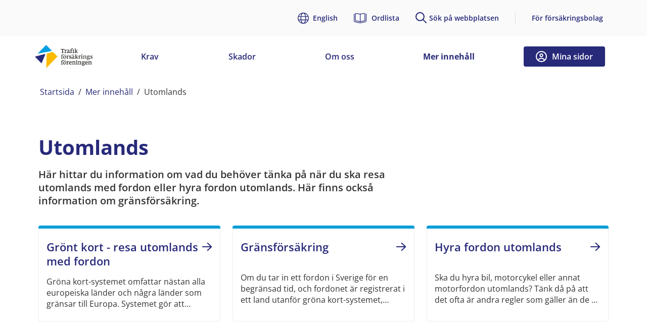

--- FILE ---
content_type: text/html; charset=utf-8
request_url: https://www.tff.se/sv/mer-innehall/utomlands/
body_size: 9884
content:
<!DOCTYPE html>
<html lang="sv">

<head>
<script id="CookieConsent" src="https://policy.app.cookieinformation.com/uc.js"
    data-culture="SV" type="text/javascript"></script>
    <meta charset="utf-8">
    <meta name="viewport" content="width=device-width, initial-scale=1.0">
    <meta http-equiv="X-UA-Compatible" content="IE=edge">
    <title>Utomlands</title>
    <link rel="apple-touch-icon" sizes="180x180" href="/static/favicons/apple-touch-icon.png">
    <link rel="icon" type="image/png" sizes="32x32" href="/static/favicons/favicon-32x32.png">
    <link rel="icon" type="image/png" sizes="16x16" href="/static/favicons/favicon-16x16.png">
    <link rel="manifest" href="/static/favicons/site.webmanifest">
    <link rel="mask-icon" href="/static/favicons/safari-pinned-tab.svg" color="#5bbad5">
    <meta name="msapplication-TileColor" content="#da532c">
    <meta name="theme-color" content="#ffffff">
    <meta name="format-detection" content="telephone=no" />

    <script src="https://code.jquery.com/jquery-3.6.0.min.js"></script>

<script>
    function pushToPiwikDataLayer(data) {
        window.dataLayer = window.dataLayer || [];
        window.dataLayer.push({
            ...data,
        });
    }
</script>

    <link rel="stylesheet" href="/static/build/css/main.css?v=" />
    <link href="https://www.tff.se/sv/mer-innehall/utomlands/" rel="canonical" />
    
    <script>
!function(T,l,y){var S=T.location,k="script",D="instrumentationKey",C="ingestionendpoint",I="disableExceptionTracking",E="ai.device.",b="toLowerCase",w="crossOrigin",N="POST",e="appInsightsSDK",t=y.name||"appInsights";(y.name||T[e])&&(T[e]=t);var n=T[t]||function(d){var g=!1,f=!1,m={initialize:!0,queue:[],sv:"5",version:2,config:d};function v(e,t){var n={},a="Browser";return n[E+"id"]=a[b](),n[E+"type"]=a,n["ai.operation.name"]=S&&S.pathname||"_unknown_",n["ai.internal.sdkVersion"]="javascript:snippet_"+(m.sv||m.version),{time:function(){var e=new Date;function t(e){var t=""+e;return 1===t.length&&(t="0"+t),t}return e.getUTCFullYear()+"-"+t(1+e.getUTCMonth())+"-"+t(e.getUTCDate())+"T"+t(e.getUTCHours())+":"+t(e.getUTCMinutes())+":"+t(e.getUTCSeconds())+"."+((e.getUTCMilliseconds()/1e3).toFixed(3)+"").slice(2,5)+"Z"}(),iKey:e,name:"Microsoft.ApplicationInsights."+e.replace(/-/g,"")+"."+t,sampleRate:100,tags:n,data:{baseData:{ver:2}}}}var h=d.url||y.src;if(h){function a(e){var t,n,a,i,r,o,s,c,u,p,l;g=!0,m.queue=[],f||(f=!0,t=h,s=function(){var e={},t=d.connectionString;if(t)for(var n=t.split(";"),a=0;a<n.length;a++){var i=n[a].split("=");2===i.length&&(e[i[0][b]()]=i[1])}if(!e[C]){var r=e.endpointsuffix,o=r?e.location:null;e[C]="https://"+(o?o+".":"")+"dc."+(r||"services.visualstudio.com")}return e}(),c=s[D]||d[D]||"",u=s[C],p=u?u+"/v2/track":d.endpointUrl,(l=[]).push((n="SDK LOAD Failure: Failed to load Application Insights SDK script (See stack for details)",a=t,i=p,(o=(r=v(c,"Exception")).data).baseType="ExceptionData",o.baseData.exceptions=[{typeName:"SDKLoadFailed",message:n.replace(/\./g,"-"),hasFullStack:!1,stack:n+"\nSnippet failed to load ["+a+"] -- Telemetry is disabled\nHelp Link: https://go.microsoft.com/fwlink/?linkid=2128109\nHost: "+(S&&S.pathname||"_unknown_")+"\nEndpoint: "+i,parsedStack:[]}],r)),l.push(function(e,t,n,a){var i=v(c,"Message"),r=i.data;r.baseType="MessageData";var o=r.baseData;return o.message='AI (Internal): 99 message:"'+("SDK LOAD Failure: Failed to load Application Insights SDK script (See stack for details) ("+n+")").replace(/\"/g,"")+'"',o.properties={endpoint:a},i}(0,0,t,p)),function(e,t){if(JSON){var n=T.fetch;if(n&&!y.useXhr)n(t,{method:N,body:JSON.stringify(e),mode:"cors"});else if(XMLHttpRequest){var a=new XMLHttpRequest;a.open(N,t),a.setRequestHeader("Content-type","application/json"),a.send(JSON.stringify(e))}}}(l,p))}function i(e,t){f||setTimeout(function(){!t&&m.core||a()},500)}var e=function(){var n=l.createElement(k);n.src=h;var e=y[w];return!e&&""!==e||"undefined"==n[w]||(n[w]=e),n.onload=i,n.onerror=a,n.onreadystatechange=function(e,t){"loaded"!==n.readyState&&"complete"!==n.readyState||i(0,t)},n}();y.ld<0?l.getElementsByTagName("head")[0].appendChild(e):setTimeout(function(){l.getElementsByTagName(k)[0].parentNode.appendChild(e)},y.ld||0)}try{m.cookie=l.cookie}catch(p){}function t(e){for(;e.length;)!function(t){m[t]=function(){var e=arguments;g||m.queue.push(function(){m[t].apply(m,e)})}}(e.pop())}var n="track",r="TrackPage",o="TrackEvent";t([n+"Event",n+"PageView",n+"Exception",n+"Trace",n+"DependencyData",n+"Metric",n+"PageViewPerformance","start"+r,"stop"+r,"start"+o,"stop"+o,"addTelemetryInitializer","setAuthenticatedUserContext","clearAuthenticatedUserContext","flush"]),m.SeverityLevel={Verbose:0,Information:1,Warning:2,Error:3,Critical:4};var s=(d.extensionConfig||{}).ApplicationInsightsAnalytics||{};if(!0!==d[I]&&!0!==s[I]){var c="onerror";t(["_"+c]);var u=T[c];T[c]=function(e,t,n,a,i){var r=u&&u(e,t,n,a,i);return!0!==r&&m["_"+c]({message:e,url:t,lineNumber:n,columnNumber:a,error:i}),r},d.autoExceptionInstrumented=!0}return m}(y.cfg);function a(){y.onInit&&y.onInit(n)}(T[t]=n).queue&&0===n.queue.length?(n.queue.push(a),n.trackPageView({})):a()}(window,document,{src: "https://js.monitor.azure.com/scripts/b/ai.2.gbl.min.js", crossOrigin: "anonymous", cfg: { instrumentationKey:'27940886-0872-4b3f-8281-82cb3514c9a9', disableCookiesUsage: false }});
</script>



</head>

    
<body class="pagetype-landingpage">
    <a href="#main" class="skip-link">
    G&#xE5; till sidans inneh&#xE5;ll
    </a>

<script type="text/javascript">
(function(window, document, dataLayerName, id) {
window[dataLayerName]=window[dataLayerName]||[],window[dataLayerName].push({start:(new Date).getTime(),event:"stg.start"});var scripts=document.getElementsByTagName('script')[0],tags=document.createElement('script');
function stgCreateCookie(a,b,c){var d="";if(c){var e=new Date;e.setTime(e.getTime()+24*c*60*60*1e3),d="; expires="+e.toUTCString();f="; SameSite=Strict"}document.cookie=a+"="+b+d+f+"; path=/"}
var isStgDebug=(window.location.href.match("stg_debug")||document.cookie.match("stg_debug"))&&!window.location.href.match("stg_disable_debug");stgCreateCookie("stg_debug",isStgDebug?1:"",isStgDebug?14:-1);
var qP=[];dataLayerName!=="dataLayer"&&qP.push("data_layer_name="+dataLayerName),isStgDebug&&qP.push("stg_debug");var qPString=qP.length>0?("?"+qP.join("&")):"";
tags.async=!0,tags.src="https://sfis.containers.piwik.pro/"+id+".js"+qPString,scripts.parentNode.insertBefore(tags,scripts);
!function(a,n,i){a[n]=a[n]||{};for(var c=0;c<i.length;c++)!function(i){a[n][i]=a[n][i]||{},a[n][i].api=a[n][i].api||function(){var a=[].slice.call(arguments,0);"string"==typeof a[0]&&window[dataLayerName].push({event:n+"."+i+":"+a[0],parameters:[].slice.call(arguments,1)})}}(i[c])}(window,"ppms",["tm","cm"]);
})(window, document, 'dataLayer', 'd0f480e8-dd05-4277-ab34-2b1729fd89d5');
</script>    
    


    
    
    <div class="footer-bottom">
        <div class="content-container">

            <div class="header-rc" data-header="{&quot;logo&quot;:{&quot;url&quot;:&quot;https://www.tff.se/globalassets/ikoner/tff-logo-sv-324x128.png&quot;,&quot;alt&quot;:&quot;&quot;,&quot;link&quot;:&quot;https://www.tff.se/sv/&quot;},&quot;megaMenyText&quot;:{&quot;ShowMoreText&quot;:&quot;Visa fler sidor&quot;,&quot;ShowLessText&quot;:&quot;Visa f&#xE4;rre sidor&quot;,&quot;Menu&quot;:&quot;Meny&quot;,&quot;Close&quot;:&quot;St&#xE4;ng&quot;},&quot;search&quot;:{&quot;searpageUrl&quot;:&quot;https://www.tff.se/sv/sok/&quot;,&quot;searchHeading&quot;:&quot;S&#xF6;k p&#xE5; webbplatsen&quot;,&quot;searchPlaceholder&quot;:&quot;S&#xF6;k p&#xE5; webbplatsen&quot;,&quot;searchWord&quot;:null},&quot;wordlistLink&quot;:{&quot;wordListUrl&quot;:&quot;/sv/ordlista/&quot;,&quot;wordListText&quot;:&quot;Ordlista&quot;,&quot;wordListTitle&quot;:&quot;&quot;},&quot;LanguageLink&quot;:{&quot;languageUrl&quot;:&quot;/en/&quot;,&quot;languageText&quot;:&quot;English&quot;,&quot;languageTitle&quot;:&quot;&quot;},&quot;mypages&quot;:{&quot;mypageHeading&quot;:&quot;Mina sidor&quot;,&quot;mypageUrl&quot;:&quot;https://minasidor.tff.se&quot;,&quot;mypageTarget&quot;:&quot;_blank&quot;},&quot;metaMenuRightLink&quot;:{&quot;contentTypeName&quot;:&quot;&quot;,&quot;level&quot;:0,&quot;contentLink&quot;:{&quot;id&quot;:0,&quot;workId&quot;:0,&quot;guidValue&quot;:&quot;&quot;,&quot;url&quot;:&quot;/sv/for-forsakringsbolag/&quot;},&quot;heading&quot;:&quot;F&#xF6;r f&#xF6;rs&#xE4;kringsbolag&quot;,&quot;target&quot;:&quot;_self&quot;,&quot;megaMenuClass&quot;:null,&quot;children&quot;:null},&quot;metaMenuLinks&quot;:[],&quot;children&quot;:[{&quot;contentTypeName&quot;:&quot;StartPage&quot;,&quot;level&quot;:0,&quot;contentLink&quot;:{&quot;id&quot;:33,&quot;workId&quot;:0,&quot;guidValue&quot;:&quot;df48c21c-0599-489a-85d7-ebdcbbc576c7&quot;,&quot;url&quot;:&quot;https://www.tff.se/sv/&quot;},&quot;heading&quot;:&quot;Startsida&quot;,&quot;target&quot;:&quot;_self&quot;,&quot;megaMenuClass&quot;:null,&quot;children&quot;:[{&quot;contentTypeName&quot;:&quot;LandingPage&quot;,&quot;level&quot;:1,&quot;contentLink&quot;:{&quot;id&quot;:45,&quot;workId&quot;:0,&quot;guidValue&quot;:&quot;ea3ab372-976f-41ca-b1ad-d6755e9a6195&quot;,&quot;url&quot;:&quot;https://www.tff.se/sv/krav/&quot;},&quot;heading&quot;:&quot;Krav&quot;,&quot;target&quot;:&quot;_self&quot;,&quot;megaMenuClass&quot;:&quot;&quot;,&quot;children&quot;:[{&quot;contentTypeName&quot;:&quot;ContentPage&quot;,&quot;level&quot;:2,&quot;contentLink&quot;:{&quot;id&quot;:552,&quot;workId&quot;:0,&quot;guidValue&quot;:&quot;15a54ce8-3e97-4639-bc8a-7feaf94525c3&quot;,&quot;url&quot;:&quot;https://www.tff.se/sv/krav/vanligaste-fragorna-om-krav/&quot;},&quot;heading&quot;:&quot;Vanligaste fr&#xE5;gorna om krav&quot;,&quot;target&quot;:&quot;_self&quot;,&quot;megaMenuClass&quot;:&quot;&quot;,&quot;children&quot;:[]},{&quot;contentTypeName&quot;:&quot;ContentPage&quot;,&quot;level&quot;:2,&quot;contentLink&quot;:{&quot;id&quot;:64,&quot;workId&quot;:0,&quot;guidValue&quot;:&quot;4281c508-367c-4871-846b-f9d2e5d67b4c&quot;,&quot;url&quot;:&quot;https://www.tff.se/sv/krav/vilka-fordon-ska-ha-trafikforsakring/&quot;},&quot;heading&quot;:&quot;Vilka fordon ska ha trafikf&#xF6;rs&#xE4;kring?&quot;,&quot;target&quot;:&quot;_self&quot;,&quot;megaMenuClass&quot;:&quot;&quot;,&quot;children&quot;:[]},{&quot;contentTypeName&quot;:&quot;ContentPage&quot;,&quot;level&quot;:2,&quot;contentLink&quot;:{&quot;id&quot;:63,&quot;workId&quot;:0,&quot;guidValue&quot;:&quot;a5052330-7894-4d7b-a096-5cd0e708cde5&quot;,&quot;url&quot;:&quot;https://www.tff.se/sv/krav/avgift-for-oforsakrade-fordon/&quot;},&quot;heading&quot;:&quot;Avgift f&#xF6;r of&#xF6;rs&#xE4;krade fordon&quot;,&quot;target&quot;:&quot;_self&quot;,&quot;megaMenuClass&quot;:&quot;&quot;,&quot;children&quot;:[]},{&quot;contentTypeName&quot;:&quot;ContentPage&quot;,&quot;level&quot;:2,&quot;contentLink&quot;:{&quot;id&quot;:67,&quot;workId&quot;:0,&quot;guidValue&quot;:&quot;7876ed2a-4c4c-4df0-bbc4-77f50785d05d&quot;,&quot;url&quot;:&quot;https://www.tff.se/sv/krav/om-trafikforsakring/&quot;},&quot;heading&quot;:&quot;Om trafikf&#xF6;rs&#xE4;kring&quot;,&quot;target&quot;:&quot;_self&quot;,&quot;megaMenuClass&quot;:&quot;&quot;,&quot;children&quot;:[]},{&quot;contentTypeName&quot;:&quot;ContentPage&quot;,&quot;level&quot;:2,&quot;contentLink&quot;:{&quot;id&quot;:137,&quot;workId&quot;:0,&quot;guidValue&quot;:&quot;215955dc-f601-4856-901e-9f7df79f960e&quot;,&quot;url&quot;:&quot;https://www.tff.se/sv/krav/vad-galler-kravet/&quot;},&quot;heading&quot;:&quot;Vad g&#xE4;ller kravet?&quot;,&quot;target&quot;:&quot;_self&quot;,&quot;megaMenuClass&quot;:&quot;&quot;,&quot;children&quot;:[]},{&quot;contentTypeName&quot;:&quot;ContentPage&quot;,&quot;level&quot;:2,&quot;contentLink&quot;:{&quot;id&quot;:65,&quot;workId&quot;:0,&quot;guidValue&quot;:&quot;78a4114d-bb66-4638-b48d-6d0461836d20&quot;,&quot;url&quot;:&quot;https://www.tff.se/sv/krav/betala-till-oss/&quot;},&quot;heading&quot;:&quot;Betala till oss&quot;,&quot;target&quot;:&quot;_self&quot;,&quot;megaMenuClass&quot;:&quot;&quot;,&quot;children&quot;:[]},{&quot;contentTypeName&quot;:&quot;ContentPage&quot;,&quot;level&quot;:2,&quot;contentLink&quot;:{&quot;id&quot;:66,&quot;workId&quot;:0,&quot;guidValue&quot;:&quot;1c070be6-bf8e-4464-9a07-244b06707664&quot;,&quot;url&quot;:&quot;https://www.tff.se/sv/krav/ansok-om-avbetalningsplan/&quot;},&quot;heading&quot;:&quot;Ans&#xF6;k om avbetalningsplan&quot;,&quot;target&quot;:&quot;_self&quot;,&quot;megaMenuClass&quot;:&quot;&quot;,&quot;children&quot;:[]},{&quot;contentTypeName&quot;:&quot;ContentPage&quot;,&quot;level&quot;:2,&quot;contentLink&quot;:{&quot;id&quot;:68,&quot;workId&quot;:0,&quot;guidValue&quot;:&quot;956309c1-be14-4035-8ddb-a99d14ad281e&quot;,&quot;url&quot;:&quot;https://www.tff.se/sv/krav/om-du-inte-betalar-i-tid/&quot;},&quot;heading&quot;:&quot;Om du inte betalar i tid&quot;,&quot;target&quot;:&quot;_self&quot;,&quot;megaMenuClass&quot;:&quot;&quot;,&quot;children&quot;:[]},{&quot;contentTypeName&quot;:&quot;ContentPage&quot;,&quot;level&quot;:2,&quot;contentLink&quot;:{&quot;id&quot;:136,&quot;workId&quot;:0,&quot;guidValue&quot;:&quot;4dc27543-ded8-4820-8ddb-e4e345e38590&quot;,&quot;url&quot;:&quot;https://www.tff.se/sv/krav/ombud-och-fullmakt/&quot;},&quot;heading&quot;:&quot;Ombud och fullmakt&quot;,&quot;target&quot;:&quot;_self&quot;,&quot;megaMenuClass&quot;:&quot;&quot;,&quot;children&quot;:[]},{&quot;contentTypeName&quot;:&quot;ContentPage&quot;,&quot;level&quot;:2,&quot;contentLink&quot;:{&quot;id&quot;:490,&quot;workId&quot;:0,&quot;guidValue&quot;:&quot;a2ef54d4-1357-495c-be3a-4745de6f084f&quot;,&quot;url&quot;:&quot;https://www.tff.se/sv/krav/about-the-mtpl-insurance-charge-in-other-languages/&quot;},&quot;heading&quot;:&quot;About the MTPL insurance charge in other languages&quot;,&quot;target&quot;:&quot;_self&quot;,&quot;megaMenuClass&quot;:&quot;&quot;,&quot;children&quot;:[]}]},{&quot;contentTypeName&quot;:&quot;LandingPage&quot;,&quot;level&quot;:1,&quot;contentLink&quot;:{&quot;id&quot;:46,&quot;workId&quot;:0,&quot;guidValue&quot;:&quot;40db1d76-8be0-4800-a965-a7712ff5458e&quot;,&quot;url&quot;:&quot;https://www.tff.se/sv/skador/&quot;},&quot;heading&quot;:&quot;Skador&quot;,&quot;target&quot;:&quot;_self&quot;,&quot;megaMenuClass&quot;:&quot;&quot;,&quot;children&quot;:[{&quot;contentTypeName&quot;:&quot;ContentPage&quot;,&quot;level&quot;:2,&quot;contentLink&quot;:{&quot;id&quot;:555,&quot;workId&quot;:0,&quot;guidValue&quot;:&quot;c789e5b6-3bc7-43b8-b2d6-b1be0889279f&quot;,&quot;url&quot;:&quot;https://www.tff.se/sv/skador/vanligaste-fragorna-om-skador/&quot;},&quot;heading&quot;:&quot;Vanligaste fr&#xE5;gorna om skador&quot;,&quot;target&quot;:&quot;_self&quot;,&quot;megaMenuClass&quot;:&quot;&quot;,&quot;children&quot;:[]},{&quot;contentTypeName&quot;:&quot;ContentPage&quot;,&quot;level&quot;:2,&quot;contentLink&quot;:{&quot;id&quot;:883,&quot;workId&quot;:0,&quot;guidValue&quot;:&quot;2eb3d293-9b9c-4513-b565-8bedae007b37&quot;,&quot;url&quot;:&quot;https://www.tff.se/sv/skador/anmal-skada/&quot;},&quot;heading&quot;:&quot;Anm&#xE4;l skada&quot;,&quot;target&quot;:&quot;_self&quot;,&quot;megaMenuClass&quot;:&quot;&quot;,&quot;children&quot;:[]},{&quot;contentTypeName&quot;:&quot;ContentPage&quot;,&quot;level&quot;:2,&quot;contentLink&quot;:{&quot;id&quot;:54,&quot;workId&quot;:0,&quot;guidValue&quot;:&quot;8ae9397d-fbad-49b5-a4e1-711fb3cf8dc3&quot;,&quot;url&quot;:&quot;https://www.tff.se/sv/skador/parkeringsskada/&quot;},&quot;heading&quot;:&quot;Parkeringsskada&quot;,&quot;target&quot;:&quot;_self&quot;,&quot;megaMenuClass&quot;:&quot;&quot;,&quot;children&quot;:[]},{&quot;contentTypeName&quot;:&quot;ContentPage&quot;,&quot;level&quot;:2,&quot;contentLink&quot;:{&quot;id&quot;:58,&quot;workId&quot;:0,&quot;guidValue&quot;:&quot;503d8d1e-40b4-44f5-91d1-93bcb877b350&quot;,&quot;url&quot;:&quot;https://www.tff.se/sv/skador/Vilka-skador-handlaggs-av-TFF/&quot;},&quot;heading&quot;:&quot;Vilka skador handl&#xE4;ggs av TFF?&quot;,&quot;target&quot;:&quot;_self&quot;,&quot;megaMenuClass&quot;:&quot;&quot;,&quot;children&quot;:[]},{&quot;contentTypeName&quot;:&quot;ContentPage&quot;,&quot;level&quot;:2,&quot;contentLink&quot;:{&quot;id&quot;:2030,&quot;workId&quot;:0,&quot;guidValue&quot;:&quot;155259ee-0887-451c-8365-dd53596b0598&quot;,&quot;url&quot;:&quot;https://www.tff.se/sv/skador/vanta-inte-for-lange-med-att-anmala/&quot;},&quot;heading&quot;:&quot;V&#xE4;nta inte f&#xF6;r l&#xE4;nge med att anm&#xE4;la&quot;,&quot;target&quot;:&quot;_self&quot;,&quot;megaMenuClass&quot;:&quot;&quot;,&quot;children&quot;:[]},{&quot;contentTypeName&quot;:&quot;ContentPage&quot;,&quot;level&quot;:2,&quot;contentLink&quot;:{&quot;id&quot;:61,&quot;workId&quot;:0,&quot;guidValue&quot;:&quot;6de400a4-30a6-4676-8522-41aaa0b42d5f&quot;,&quot;url&quot;:&quot;https://www.tff.se/sv/skador/skada-med-utlandskt-fordon-inblandat/&quot;},&quot;heading&quot;:&quot;Skada med utl&#xE4;ndskt fordon inblandat&quot;,&quot;target&quot;:&quot;_self&quot;,&quot;megaMenuClass&quot;:&quot;&quot;,&quot;children&quot;:[]},{&quot;contentTypeName&quot;:&quot;ContentPage&quot;,&quot;level&quot;:2,&quot;contentLink&quot;:{&quot;id&quot;:56,&quot;workId&quot;:0,&quot;guidValue&quot;:&quot;fd720bea-17e8-4b9f-abc7-991127a0391b&quot;,&quot;url&quot;:&quot;https://www.tff.se/sv/skador/sjalvrisk/&quot;},&quot;heading&quot;:&quot;Sj&#xE4;lvrisk&quot;,&quot;target&quot;:&quot;_self&quot;,&quot;megaMenuClass&quot;:&quot;&quot;,&quot;children&quot;:[]},{&quot;contentTypeName&quot;:&quot;ContentPage&quot;,&quot;level&quot;:2,&quot;contentLink&quot;:{&quot;id&quot;:2211,&quot;workId&quot;:0,&quot;guidValue&quot;:&quot;b59aed3c-9e27-463a-9c55-1594ae34af2a&quot;,&quot;url&quot;:&quot;https://www.tff.se/sv/skador/minskad-ersattning/&quot;},&quot;heading&quot;:&quot;Minskad ers&#xE4;ttning&quot;,&quot;target&quot;:&quot;_self&quot;,&quot;megaMenuClass&quot;:&quot;&quot;,&quot;children&quot;:[]},{&quot;contentTypeName&quot;:&quot;ContentPage&quot;,&quot;level&quot;:2,&quot;contentLink&quot;:{&quot;id&quot;:1789,&quot;workId&quot;:0,&quot;guidValue&quot;:&quot;303b6d76-0f75-4249-a25d-c83adc65c415&quot;,&quot;url&quot;:&quot;https://www.tff.se/sv/skador/trafikdodade-renar/&quot;},&quot;heading&quot;:&quot;Trafikd&#xF6;dade renar&quot;,&quot;target&quot;:&quot;_self&quot;,&quot;megaMenuClass&quot;:&quot;&quot;,&quot;children&quot;:[]},{&quot;contentTypeName&quot;:&quot;ContentPage&quot;,&quot;level&quot;:2,&quot;contentLink&quot;:{&quot;id&quot;:60,&quot;workId&quot;:0,&quot;guidValue&quot;:&quot;8c22cd6e-8567-49b6-8b17-10c0b8ff92a9&quot;,&quot;url&quot;:&quot;https://www.tff.se/sv/skador/om-du-inte-ar-nojd/&quot;},&quot;heading&quot;:&quot;Om du inte &#xE4;r n&#xF6;jd&quot;,&quot;target&quot;:&quot;_self&quot;,&quot;megaMenuClass&quot;:&quot;&quot;,&quot;children&quot;:[]},{&quot;contentTypeName&quot;:&quot;ContentPage&quot;,&quot;level&quot;:2,&quot;contentLink&quot;:{&quot;id&quot;:238,&quot;workId&quot;:0,&quot;guidValue&quot;:&quot;6805c7cd-f9d9-4983-8a5f-d1ef931e39ef&quot;,&quot;url&quot;:&quot;https://www.tff.se/sv/skador/blanketter-och-informationsmaterial/&quot;},&quot;heading&quot;:&quot;Blanketter och informationsmaterial&quot;,&quot;target&quot;:&quot;_self&quot;,&quot;megaMenuClass&quot;:&quot;&quot;,&quot;children&quot;:[]}]},{&quot;contentTypeName&quot;:&quot;LandingPage&quot;,&quot;level&quot;:1,&quot;contentLink&quot;:{&quot;id&quot;:34,&quot;workId&quot;:0,&quot;guidValue&quot;:&quot;da53db09-11cc-4e51-b42d-6fbbecba8c91&quot;,&quot;url&quot;:&quot;https://www.tff.se/sv/om-oss/&quot;},&quot;heading&quot;:&quot;Om oss&quot;,&quot;target&quot;:&quot;_self&quot;,&quot;megaMenuClass&quot;:&quot;&quot;,&quot;children&quot;:[{&quot;contentTypeName&quot;:&quot;FaqCompilationPage&quot;,&quot;level&quot;:2,&quot;contentLink&quot;:{&quot;id&quot;:105,&quot;workId&quot;:0,&quot;guidValue&quot;:&quot;5fab7c73-91c1-447c-9a95-3e3885e22d96&quot;,&quot;url&quot;:&quot;https://www.tff.se/sv/om-oss/fragor-och-svar/&quot;},&quot;heading&quot;:&quot;Fr&#xE5;gor och svar&quot;,&quot;target&quot;:&quot;_self&quot;,&quot;megaMenuClass&quot;:&quot;&quot;,&quot;children&quot;:[]},{&quot;contentTypeName&quot;:&quot;ContactPage&quot;,&quot;level&quot;:2,&quot;contentLink&quot;:{&quot;id&quot;:498,&quot;workId&quot;:0,&quot;guidValue&quot;:&quot;2b0e95fd-8813-41de-9acd-081ebdacaae7&quot;,&quot;url&quot;:&quot;https://www.tff.se/sv/om-oss/kontakta-oss/&quot;},&quot;heading&quot;:&quot;Kontakta oss&quot;,&quot;target&quot;:&quot;_self&quot;,&quot;megaMenuClass&quot;:&quot;&quot;,&quot;children&quot;:[]},{&quot;contentTypeName&quot;:&quot;ContentPage&quot;,&quot;level&quot;:2,&quot;contentLink&quot;:{&quot;id&quot;:2145,&quot;workId&quot;:0,&quot;guidValue&quot;:&quot;fca05865-a0a1-4627-86b6-ae50d022b4bd&quot;,&quot;url&quot;:&quot;https://www.tff.se/sv/om-oss/om-tff/&quot;},&quot;heading&quot;:&quot;Om TFF&quot;,&quot;target&quot;:&quot;_self&quot;,&quot;megaMenuClass&quot;:&quot;&quot;,&quot;children&quot;:[]},{&quot;contentTypeName&quot;:&quot;ContentPage&quot;,&quot;level&quot;:2,&quot;contentLink&quot;:{&quot;id&quot;:96,&quot;workId&quot;:0,&quot;guidValue&quot;:&quot;ba8032d1-73f1-4408-ad38-cfab22c160ec&quot;,&quot;url&quot;:&quot;https://www.tff.se/sv/om-oss/jobba-hos-oss/&quot;},&quot;heading&quot;:&quot;Jobba hos oss&quot;,&quot;target&quot;:&quot;_self&quot;,&quot;megaMenuClass&quot;:&quot;&quot;,&quot;children&quot;:[]},{&quot;contentTypeName&quot;:&quot;ContentPage&quot;,&quot;level&quot;:2,&quot;contentLink&quot;:{&quot;id&quot;:154,&quot;workId&quot;:0,&quot;guidValue&quot;:&quot;68e98072-e43b-4463-b113-4e82348704b8&quot;,&quot;url&quot;:&quot;https://www.tff.se/sv/om-oss/medlemskap-i-tff/&quot;},&quot;heading&quot;:&quot;Medlemskap i TFF&quot;,&quot;target&quot;:&quot;_self&quot;,&quot;megaMenuClass&quot;:&quot;&quot;,&quot;children&quot;:[]},{&quot;contentTypeName&quot;:&quot;ContentPage&quot;,&quot;level&quot;:2,&quot;contentLink&quot;:{&quot;id&quot;:93,&quot;workId&quot;:0,&quot;guidValue&quot;:&quot;82553725-2cad-47e6-a1b0-639392eb3b1f&quot;,&quot;url&quot;:&quot;https://www.tff.se/sv/om-oss/arsredovisningar-och-hallbarhetsrapporter/&quot;},&quot;heading&quot;:&quot;&#xC5;rsredovisningar och h&#xE5;llbarhetsrapporter&quot;,&quot;target&quot;:&quot;_self&quot;,&quot;megaMenuClass&quot;:&quot;&quot;,&quot;children&quot;:[]},{&quot;contentTypeName&quot;:&quot;ContentPage&quot;,&quot;level&quot;:2,&quot;contentLink&quot;:{&quot;id&quot;:177,&quot;workId&quot;:0,&quot;guidValue&quot;:&quot;01a55904-a185-4e19-b318-bf544eb80915&quot;,&quot;url&quot;:&quot;https://www.tff.se/sv/om-oss/behandling-av-personuppgifter/&quot;},&quot;heading&quot;:&quot;Behandling av personuppgifter&quot;,&quot;target&quot;:&quot;_self&quot;,&quot;megaMenuClass&quot;:&quot;&quot;,&quot;children&quot;:[]}]},{&quot;contentTypeName&quot;:&quot;LandingPage&quot;,&quot;level&quot;:1,&quot;contentLink&quot;:{&quot;id&quot;:47,&quot;workId&quot;:0,&quot;guidValue&quot;:&quot;b6bdb25e-f509-44f8-8993-575fb746b25a&quot;,&quot;url&quot;:&quot;https://www.tff.se/sv/mer-innehall/&quot;},&quot;heading&quot;:&quot;Mer inneh&#xE5;ll&quot;,&quot;target&quot;:&quot;_self&quot;,&quot;megaMenuClass&quot;:&quot;&quot;,&quot;children&quot;:[{&quot;contentTypeName&quot;:&quot;LandingPage&quot;,&quot;level&quot;:2,&quot;contentLink&quot;:{&quot;id&quot;:74,&quot;workId&quot;:0,&quot;guidValue&quot;:&quot;734882f7-e2e5-48e3-baf6-e645ce39bfab&quot;,&quot;url&quot;:&quot;https://www.tff.se/sv/mer-innehall/utomlands/&quot;},&quot;heading&quot;:&quot;Utomlands&quot;,&quot;target&quot;:&quot;_self&quot;,&quot;megaMenuClass&quot;:&quot;&quot;,&quot;children&quot;:[{&quot;contentTypeName&quot;:&quot;ContentPage&quot;,&quot;level&quot;:3,&quot;contentLink&quot;:{&quot;id&quot;:77,&quot;workId&quot;:0,&quot;guidValue&quot;:&quot;27babb51-6814-46a2-aaec-0c2b4cb661d2&quot;,&quot;url&quot;:&quot;https://www.tff.se/sv/mer-innehall/utomlands/gront-kort---resa-utomlands-med-fordon/&quot;},&quot;heading&quot;:&quot;Gr&#xF6;nt kort - resa utomlands med fordon&quot;,&quot;target&quot;:&quot;_self&quot;,&quot;megaMenuClass&quot;:&quot;&quot;,&quot;children&quot;:[]},{&quot;contentTypeName&quot;:&quot;ContentPage&quot;,&quot;level&quot;:3,&quot;contentLink&quot;:{&quot;id&quot;:76,&quot;workId&quot;:0,&quot;guidValue&quot;:&quot;adff5946-d772-4ea5-a71a-b7145e2ff5a6&quot;,&quot;url&quot;:&quot;https://www.tff.se/sv/mer-innehall/utomlands/gransforsakring/&quot;},&quot;heading&quot;:&quot;Gr&#xE4;nsf&#xF6;rs&#xE4;kring&quot;,&quot;target&quot;:&quot;_self&quot;,&quot;megaMenuClass&quot;:&quot;&quot;,&quot;children&quot;:[]},{&quot;contentTypeName&quot;:&quot;ContentPage&quot;,&quot;level&quot;:3,&quot;contentLink&quot;:{&quot;id&quot;:75,&quot;workId&quot;:0,&quot;guidValue&quot;:&quot;b7d59738-427b-4736-b351-fdd05705aa92&quot;,&quot;url&quot;:&quot;https://www.tff.se/sv/mer-innehall/utomlands/hyra-fordon-utomlands/&quot;},&quot;heading&quot;:&quot;Hyra fordon utomlands&quot;,&quot;target&quot;:&quot;_self&quot;,&quot;megaMenuClass&quot;:&quot;&quot;,&quot;children&quot;:[]}]},{&quot;contentTypeName&quot;:&quot;LandingPage&quot;,&quot;level&quot;:2,&quot;contentLink&quot;:{&quot;id&quot;:736,&quot;workId&quot;:0,&quot;guidValue&quot;:&quot;e67f7439-2e7a-47df-98e4-752c4653f410&quot;,&quot;url&quot;:&quot;https://www.tff.se/sv/mer-innehall/brandskyddskontroll/&quot;},&quot;heading&quot;:&quot;Brandskyddskontroll&quot;,&quot;target&quot;:&quot;_self&quot;,&quot;megaMenuClass&quot;:&quot;&quot;,&quot;children&quot;:[{&quot;contentTypeName&quot;:&quot;ContentPage&quot;,&quot;level&quot;:3,&quot;contentLink&quot;:{&quot;id&quot;:738,&quot;workId&quot;:0,&quot;guidValue&quot;:&quot;055bb7fa-c43e-4a01-8b59-f78588f6f849&quot;,&quot;url&quot;:&quot;https://www.tff.se/sv/mer-innehall/brandskyddskontroll/utbildning/&quot;},&quot;heading&quot;:&quot;Utbildning&quot;,&quot;target&quot;:&quot;_self&quot;,&quot;megaMenuClass&quot;:&quot;&quot;,&quot;children&quot;:[]},{&quot;contentTypeName&quot;:&quot;ContentPage&quot;,&quot;level&quot;:3,&quot;contentLink&quot;:{&quot;id&quot;:753,&quot;workId&quot;:0,&quot;guidValue&quot;:&quot;397ce638-877f-4e95-93d6-2d9cc2ee1a40&quot;,&quot;url&quot;:&quot;https://www.tff.se/sv/mer-innehall/brandskyddskontroll/fornya-utbildningsbevis/&quot;},&quot;heading&quot;:&quot;F&#xF6;rnya utbildningsbevis&quot;,&quot;target&quot;:&quot;_self&quot;,&quot;megaMenuClass&quot;:&quot;&quot;,&quot;children&quot;:[]},{&quot;contentTypeName&quot;:&quot;ContentPage&quot;,&quot;level&quot;:3,&quot;contentLink&quot;:{&quot;id&quot;:741,&quot;workId&quot;:0,&quot;guidValue&quot;:&quot;c045f27e-5371-438c-abd8-d6949b9aa5b1&quot;,&quot;url&quot;:&quot;https://www.tff.se/sv/mer-innehall/brandskyddskontroll/utbildningsfilm-och-repetitionsfragor/&quot;},&quot;heading&quot;:&quot;Utbildningsfilm och repetitionsfr&#xE5;gor&quot;,&quot;target&quot;:&quot;_self&quot;,&quot;megaMenuClass&quot;:&quot;&quot;,&quot;children&quot;:[]},{&quot;contentTypeName&quot;:&quot;ContentPage&quot;,&quot;level&quot;:3,&quot;contentLink&quot;:{&quot;id&quot;:756,&quot;workId&quot;:0,&quot;guidValue&quot;:&quot;d9c78e41-1bad-4ae6-aa74-cb54d921f101&quot;,&quot;url&quot;:&quot;https://www.tff.se/sv/mer-innehall/brandskyddskontroll/godkanda-skyddsholjen-for-kablage/&quot;},&quot;heading&quot;:&quot;Godk&#xE4;nda skyddsh&#xF6;ljen f&#xF6;r kablage&quot;,&quot;target&quot;:&quot;_self&quot;,&quot;megaMenuClass&quot;:&quot;&quot;,&quot;children&quot;:[]},{&quot;contentTypeName&quot;:&quot;ContentPage&quot;,&quot;level&quot;:3,&quot;contentLink&quot;:{&quot;id&quot;:759,&quot;workId&quot;:0,&quot;guidValue&quot;:&quot;fb5026f7-abde-4149-9bab-a3c9ec235178&quot;,&quot;url&quot;:&quot;https://www.tff.se/sv/mer-innehall/brandskyddskontroll/foretag-som-utfor-brandskyddskontroll/&quot;},&quot;heading&quot;:&quot;F&#xF6;retag som utf&#xF6;r brandskyddskontroll&quot;,&quot;target&quot;:&quot;_self&quot;,&quot;megaMenuClass&quot;:&quot;&quot;,&quot;children&quot;:[]},{&quot;contentTypeName&quot;:&quot;ContentPage&quot;,&quot;level&quot;:3,&quot;contentLink&quot;:{&quot;id&quot;:744,&quot;workId&quot;:0,&quot;guidValue&quot;:&quot;ff5367c2-c771-4d12-a12e-a2645ad4261a&quot;,&quot;url&quot;:&quot;https://www.tff.se/sv/mer-innehall/brandskyddskontroll/protokoll-arbetsbeskrivning-och-checklista/&quot;},&quot;heading&quot;:&quot;Protokoll, arbetsbeskrivning och checklista&quot;,&quot;target&quot;:&quot;_self&quot;,&quot;megaMenuClass&quot;:&quot;&quot;,&quot;children&quot;:[]},{&quot;contentTypeName&quot;:&quot;ContentPage&quot;,&quot;level&quot;:3,&quot;contentLink&quot;:{&quot;id&quot;:747,&quot;workId&quot;:0,&quot;guidValue&quot;:&quot;4eccefa7-6f83-431b-adfd-62fabb649ca3&quot;,&quot;url&quot;:&quot;https://www.tff.se/sv/mer-innehall/brandskyddskontroll/informationsmaterial-och-lankar/&quot;},&quot;heading&quot;:&quot;Informationsmaterial och l&#xE4;nkar&quot;,&quot;target&quot;:&quot;_self&quot;,&quot;megaMenuClass&quot;:&quot;&quot;,&quot;children&quot;:[]},{&quot;contentTypeName&quot;:&quot;ContentPage&quot;,&quot;level&quot;:3,&quot;contentLink&quot;:{&quot;id&quot;:762,&quot;workId&quot;:0,&quot;guidValue&quot;:&quot;322c3d56-091e-4f68-b688-4659c3815940&quot;,&quot;url&quot;:&quot;https://www.tff.se/sv/mer-innehall/brandskyddskontroll/kontakta-oss-om-brandskyddskontroll/&quot;},&quot;heading&quot;:&quot;Kontakta oss om brandskyddskontroll&quot;,&quot;target&quot;:&quot;_self&quot;,&quot;megaMenuClass&quot;:&quot;&quot;,&quot;children&quot;:[]}]},{&quot;contentTypeName&quot;:&quot;LandingPage&quot;,&quot;level&quot;:2,&quot;contentLink&quot;:{&quot;id&quot;:737,&quot;workId&quot;:0,&quot;guidValue&quot;:&quot;d8b49e65-a100-4b0a-9176-5a6c30b6fc4a&quot;,&quot;url&quot;:&quot;https://www.tff.se/sv/mer-innehall/intypning/&quot;},&quot;heading&quot;:&quot;Intypning&quot;,&quot;target&quot;:&quot;_self&quot;,&quot;megaMenuClass&quot;:&quot;&quot;,&quot;children&quot;:[{&quot;contentTypeName&quot;:&quot;ContentPage&quot;,&quot;level&quot;:3,&quot;contentLink&quot;:{&quot;id&quot;:768,&quot;workId&quot;:0,&quot;guidValue&quot;:&quot;a35dd0f7-b43e-4ef2-9e0e-542e6edad8d6&quot;,&quot;url&quot;:&quot;https://www.tff.se/sv/mer-innehall/intypning/om-intypning/&quot;},&quot;heading&quot;:&quot;Om intypning&quot;,&quot;target&quot;:&quot;_self&quot;,&quot;megaMenuClass&quot;:&quot;&quot;,&quot;children&quot;:[]},{&quot;contentTypeName&quot;:&quot;ContentPage&quot;,&quot;level&quot;:3,&quot;contentLink&quot;:{&quot;id&quot;:750,&quot;workId&quot;:0,&quot;guidValue&quot;:&quot;cbfcd6bf-5d5d-4be6-9c8d-bccf8a8f105b&quot;,&quot;url&quot;:&quot;https://www.tff.se/sv/mer-innehall/intypning/ansokan-om-intypning/&quot;},&quot;heading&quot;:&quot;Ans&#xF6;kan om intypning&quot;,&quot;target&quot;:&quot;_self&quot;,&quot;megaMenuClass&quot;:&quot;&quot;,&quot;children&quot;:[]},{&quot;contentTypeName&quot;:&quot;ContentPage&quot;,&quot;level&quot;:3,&quot;contentLink&quot;:{&quot;id&quot;:765,&quot;workId&quot;:0,&quot;guidValue&quot;:&quot;0e8327d3-2212-4f20-b536-8b6587f1dc03&quot;,&quot;url&quot;:&quot;https://www.tff.se/sv/mer-innehall/intypning/kontakta-oss-om-intypning/&quot;},&quot;heading&quot;:&quot;Kontakta oss om intypning&quot;,&quot;target&quot;:&quot;_self&quot;,&quot;megaMenuClass&quot;:&quot;&quot;,&quot;children&quot;:[]}]}]},{&quot;contentTypeName&quot;:&quot;LandingPage&quot;,&quot;level&quot;:1,&quot;contentLink&quot;:{&quot;id&quot;:48,&quot;workId&quot;:0,&quot;guidValue&quot;:&quot;2ad9c259-010a-4203-9bf0-3be600782864&quot;,&quot;url&quot;:&quot;https://www.tff.se/sv/for-forsakringsbolag/&quot;},&quot;heading&quot;:&quot;F&#xF6;r f&#xF6;rs&#xE4;kringsbolag&quot;,&quot;target&quot;:&quot;_self&quot;,&quot;megaMenuClass&quot;:&quot;desktop-hide&quot;,&quot;children&quot;:[{&quot;contentTypeName&quot;:&quot;ContentPage&quot;,&quot;level&quot;:2,&quot;contentLink&quot;:{&quot;id&quot;:135,&quot;workId&quot;:0,&quot;guidValue&quot;:&quot;80057dad-c776-4de8-9d78-891c38c14a74&quot;,&quot;url&quot;:&quot;https://www.tff.se/sv/for-forsakringsbolag/medlemssidor/&quot;},&quot;heading&quot;:&quot;Medlemssidor&quot;,&quot;target&quot;:&quot;_self&quot;,&quot;megaMenuClass&quot;:&quot;&quot;,&quot;children&quot;:[]},{&quot;contentTypeName&quot;:&quot;ContentPage&quot;,&quot;level&quot;:2,&quot;contentLink&quot;:{&quot;id&quot;:337,&quot;workId&quot;:0,&quot;guidValue&quot;:&quot;451731ad-6766-4c7f-bf13-6888fee25e40&quot;,&quot;url&quot;:&quot;https://www.tff.se/sv/for-forsakringsbolag/offentliga-cirkular/&quot;},&quot;heading&quot;:&quot;Offentliga cirkul&#xE4;r&quot;,&quot;target&quot;:&quot;_self&quot;,&quot;megaMenuClass&quot;:&quot;&quot;,&quot;children&quot;:[]},{&quot;contentTypeName&quot;:&quot;ContentPage&quot;,&quot;level&quot;:2,&quot;contentLink&quot;:{&quot;id&quot;:130,&quot;workId&quot;:0,&quot;guidValue&quot;:&quot;7c84a6b3-af2a-4b1b-96a8-34f243aae631&quot;,&quot;url&quot;:&quot;https://www.tff.se/sv/for-forsakringsbolag/vagnsskadegarantier/&quot;},&quot;heading&quot;:&quot;Vagnskadegarantier&quot;,&quot;target&quot;:&quot;_self&quot;,&quot;megaMenuClass&quot;:&quot;&quot;,&quot;children&quot;:[]},{&quot;contentTypeName&quot;:&quot;ContentPage&quot;,&quot;level&quot;:2,&quot;contentLink&quot;:{&quot;id&quot;:131,&quot;workId&quot;:0,&quot;guidValue&quot;:&quot;c57b3ba6-5d11-47fd-8722-9f3a9d9633d8&quot;,&quot;url&quot;:&quot;https://www.tff.se/sv/for-forsakringsbolag/stillestandsberakning/&quot;},&quot;heading&quot;:&quot;Stillest&#xE5;ndsber&#xE4;kning&quot;,&quot;target&quot;:&quot;_self&quot;,&quot;megaMenuClass&quot;:&quot;&quot;,&quot;children&quot;:[]},{&quot;contentTypeName&quot;:&quot;CobxPage&quot;,&quot;level&quot;:2,&quot;contentLink&quot;:{&quot;id&quot;:592,&quot;workId&quot;:0,&quot;guidValue&quot;:&quot;58b6eafc-5a2c-45f2-bca0-aae226b6342a&quot;,&quot;url&quot;:&quot;https://www.tff.se/sv/for-forsakringsbolag/medlemsbolag/&quot;},&quot;heading&quot;:&quot;Medlemsbolag&quot;,&quot;target&quot;:&quot;_self&quot;,&quot;megaMenuClass&quot;:&quot;&quot;,&quot;children&quot;:[]},{&quot;contentTypeName&quot;:&quot;CobxPage&quot;,&quot;level&quot;:2,&quot;contentLink&quot;:{&quot;id&quot;:594,&quot;workId&quot;:0,&quot;guidValue&quot;:&quot;5c9739e3-8c39-41da-8616-3abce5987d1a&quot;,&quot;url&quot;:&quot;https://www.tff.se/sv/for-forsakringsbolag/korrespondenter/&quot;},&quot;heading&quot;:&quot;Korrespondenter&quot;,&quot;target&quot;:&quot;_self&quot;,&quot;megaMenuClass&quot;:&quot;&quot;,&quot;children&quot;:[]},{&quot;contentTypeName&quot;:&quot;CobxPage&quot;,&quot;level&quot;:2,&quot;contentLink&quot;:{&quot;id&quot;:595,&quot;workId&quot;:0,&quot;guidValue&quot;:&quot;dbacb89b-7a55-4d01-a67b-a0a360cc4c00&quot;,&quot;url&quot;:&quot;https://www.tff.se/sv/for-forsakringsbolag/skaderegleringsrepresentanter/&quot;},&quot;heading&quot;:&quot;Skaderegleringsrepresentanter&quot;,&quot;target&quot;:&quot;_self&quot;,&quot;megaMenuClass&quot;:&quot;&quot;,&quot;children&quot;:[]},{&quot;contentTypeName&quot;:&quot;CobxPage&quot;,&quot;level&quot;:2,&quot;contentLink&quot;:{&quot;id&quot;:593,&quot;workId&quot;:0,&quot;guidValue&quot;:&quot;41abb88c-f5cb-4937-b471-08a4ccfbac3a&quot;,&quot;url&quot;:&quot;https://www.tff.se/sv/for-forsakringsbolag/informationscenter/&quot;},&quot;heading&quot;:&quot;Informationscenter&quot;,&quot;target&quot;:&quot;_self&quot;,&quot;megaMenuClass&quot;:&quot;&quot;,&quot;children&quot;:[]}]}]}],&quot;breadcrumbs&quot;:[{&quot;url&quot;:&quot;https://www.tff.se/sv/&quot;,&quot;name&quot;:&quot;Startsida&quot;,&quot;hasChildren&quot;:true},{&quot;url&quot;:&quot;https://www.tff.se/sv/mer-innehall/&quot;,&quot;name&quot;:&quot;Mer inneh&#xE5;ll&quot;,&quot;hasChildren&quot;:true},{&quot;url&quot;:&quot;https://www.tff.se/sv/mer-innehall/utomlands/&quot;,&quot;name&quot;:&quot;Utomlands&quot;,&quot;hasChildren&quot;:true}]}"></div>

            <div id="main" class="layout-content" role="main">
                        <div class="breadcrumbs__block-container">
            <div class="breadcrumbs__block-section">
                <nav aria-label="Breadcrumb" class="breadcrumbs">
                    <div class="breadcrumbs__container">
                        <ol class="breadcrumbs__inside-scroll">
                                <li>
                                    <a href="https://www.tff.se/sv/"
                                        class="breadcrumbs__path-item">Startsida</a>
                                </li>
                                <li class="breadcrumbs__slash">&sol;</li>
                                <li>
                                    <a href="https://www.tff.se/sv/mer-innehall/"
                                        class="breadcrumbs__path-item">Mer inneh&#xE5;ll</a>
                                </li>
                                <li class="breadcrumbs__slash">&sol;</li>
                            <li class="breadcrumbs__path-end-item" aria-current="page">Utomlands</li>
                        </ol>
                    </div>
                </nav>
            </div>
        </div>
<div class="block-container">
    <div class="block-section">
        <div class="intro-text">
            <h1>Utomlands</h1>
                <div class="intro-text__preamble">
                    H&#xE4;r hittar du information om vad du beh&#xF6;ver t&#xE4;nka p&#xE5; n&#xE4;r du ska resa utomlands med fordon eller hyra fordon utomlands. H&#xE4;r finns ocks&#xE5; information om gr&#xE4;nsf&#xF6;rs&#xE4;kring. 
                </div>
        </div>
    </div>
</div>


<div class="block-container">
    <div class="block-section">
        <div class="puffs">
                <a href="https://www.tff.se/sv/mer-innehall/utomlands/gront-kort---resa-utomlands-med-fordon/" title="Gr&#xF6;nt kort - resa utomlands med fordon" class="puff">
                    <div class="puff__head-container">
                        <h3>Gr&#xF6;nt kort - resa utomlands med fordon</h3>
                        <div class="icon">
                            <div class="icon__right-arrow-animated">
                                <svg width="20" height="18" viewBox="0 0 20 18" fill="none" xmlns="http://www.w3.org/2000/svg">
                                    <path d="M18.932 9.74816C19.134 9.5548 19.25 9.2841 19.25 9.0005C19.25 8.71691 19.134 8.4505 18.932 8.25285L11.3695 1.0341C10.957 0.638785 10.3039 0.655973 9.91289 1.06847C9.52187 1.48097 9.53477 2.1341 9.94727 2.52511L15.6449 7.96925H1.03125C0.459766 7.96925 0 8.42902 0 9.0005C0 9.57199 0.459766 10.0318 1.03125 10.0318H15.6449L9.94297 15.4716C9.53047 15.8669 9.51758 16.5157 9.90859 16.9282C10.2996 17.3407 10.9527 17.3536 11.3652 16.9626L18.9277 9.74386L18.932 9.74816Z" fill="#272979" />
                                </svg>
                            </div>
                        </div>
                    </div>
                    <p class="puff__preamble">
                        Gröna kort-systemet omfattar nästan alla europeiska länder och några länder som gränsar till Europa. Systemet gör att motorfordon kan köras fritt över landsgränserna. Det är möjligt eftersom du inte behöver köpa trafikförsäkring i något av de anslutna länderna, utan din svenska trafikförsäkring gäller även där. 
                    </p>
                </a>
                <a href="https://www.tff.se/sv/mer-innehall/utomlands/gransforsakring/" title="Gr&#xE4;nsf&#xF6;rs&#xE4;kring" class="puff">
                    <div class="puff__head-container">
                        <h3>Gr&#xE4;nsf&#xF6;rs&#xE4;kring</h3>
                        <div class="icon">
                            <div class="icon__right-arrow-animated">
                                <svg width="20" height="18" viewBox="0 0 20 18" fill="none" xmlns="http://www.w3.org/2000/svg">
                                    <path d="M18.932 9.74816C19.134 9.5548 19.25 9.2841 19.25 9.0005C19.25 8.71691 19.134 8.4505 18.932 8.25285L11.3695 1.0341C10.957 0.638785 10.3039 0.655973 9.91289 1.06847C9.52187 1.48097 9.53477 2.1341 9.94727 2.52511L15.6449 7.96925H1.03125C0.459766 7.96925 0 8.42902 0 9.0005C0 9.57199 0.459766 10.0318 1.03125 10.0318H15.6449L9.94297 15.4716C9.53047 15.8669 9.51758 16.5157 9.90859 16.9282C10.2996 17.3407 10.9527 17.3536 11.3652 16.9626L18.9277 9.74386L18.932 9.74816Z" fill="#272979" />
                                </svg>
                            </div>
                        </div>
                    </div>
                    <p class="puff__preamble">
                        Om du tar in ett fordon i Sverige för en begränsad tid, och fordonet är registrerat i ett land utanför gröna kort-systemet, måste du teckna en så kallad gränsförsäkring. Det gäller också om du behöver ha ett grönt kort för att ta in fordonet i Sverige, men saknar det.
                    </p>
                </a>
                <a href="https://www.tff.se/sv/mer-innehall/utomlands/hyra-fordon-utomlands/" title="Hyra fordon utomlands" class="puff">
                    <div class="puff__head-container">
                        <h3>Hyra fordon utomlands</h3>
                        <div class="icon">
                            <div class="icon__right-arrow-animated">
                                <svg width="20" height="18" viewBox="0 0 20 18" fill="none" xmlns="http://www.w3.org/2000/svg">
                                    <path d="M18.932 9.74816C19.134 9.5548 19.25 9.2841 19.25 9.0005C19.25 8.71691 19.134 8.4505 18.932 8.25285L11.3695 1.0341C10.957 0.638785 10.3039 0.655973 9.91289 1.06847C9.52187 1.48097 9.53477 2.1341 9.94727 2.52511L15.6449 7.96925H1.03125C0.459766 7.96925 0 8.42902 0 9.0005C0 9.57199 0.459766 10.0318 1.03125 10.0318H15.6449L9.94297 15.4716C9.53047 15.8669 9.51758 16.5157 9.90859 16.9282C10.2996 17.3407 10.9527 17.3536 11.3652 16.9626L18.9277 9.74386L18.932 9.74816Z" fill="#272979" />
                                </svg>
                            </div>
                        </div>
                    </div>
                    <p class="puff__preamble">
                        Ska du hyra bil, motorcykel eller annat motorfordon utomlands? Tänk då på att det ofta är andra regler som gäller än de vi är vana vid i Sverige, och att försäkringsskyddet ofta är sämre.  
                    </p>
                </a>
        </div>
    </div>
</div>
                <div class="scroll-to-top">
                    <!-- Desktop button -->
                    <a onclick="pushToPiwikDataLayer({
                        event: 'hp_klick',
                        hp_location: 'body',
                        hp_element_type: 'link',
                        hp_element_text: 'Till toppen',
                        hp_element_url: '#main'})" href="#main" class="btn btn--small btn--main-buttons--blue scroll-to-top__desktop-button"
                        tabindex="0" aria-label="Till toppen">Till toppen
                    </a>
                    <!-- Mobile button -->
                    <a onclick="pushToPiwikDataLayer({
                        event: 'hp_klick',
                        hp_location: 'body',
                        hp_element_type: 'link',
                        hp_element_text: 'Till toppen',
                        hp_element_url: '#main'})" href="#main" class="scroll-to-top__mobile-button" tabindex="0"
                        aria-label="Till toppen">
                    </a>
                </div>
            </div>
        </div>

<script>
    function pushToPiwikDataLayer(data) {
        window.dataLayer = window.dataLayer || [];
        window.dataLayer.push({
            ...data,
        });
    }
</script>

<footer class="footer">
    <div class="footer__center">
        <div class=" footer__container">
                        <div class="footer__list-container">
                            <button onclick="pushToPiwikDataLayer({
                                    event: 'hp_klick',
                                    hp_location: 'footer',
                                    hp_element_type: 'toggle',
                                    hp_element_text: 'Hitta snabbt'})" class="mobile-active accordion">Hitta snabbt</button>
                            <ul class="panel">
                                    <li><a onclick="pushToPiwikDataLayer({
                                            event: 'hp_klick',
                                            hp_location: 'footer',
                                            hp_element_type: 'link',
                                            hp_element_text: 'Fr&#xE5;gor och svar',
                                            hp_element_url: '/sv/om-oss/fragor-och-svar/'})" href="/sv/om-oss/fragor-och-svar/" target="_top">
                                            Fr&#xE5;gor och svar
                                        </a>
                                    </li>
                                    <li><a onclick="pushToPiwikDataLayer({
                                            event: 'hp_klick',
                                            hp_location: 'footer',
                                            hp_element_type: 'link',
                                            hp_element_text: 'Anm&#xE4;l skada',
                                            hp_element_url: '/sv/skador/anmal-skada/'})" href="/sv/skador/anmal-skada/" target="_top">
                                            Anm&#xE4;l skada
                                        </a>
                                    </li>
                                    <li><a onclick="pushToPiwikDataLayer({
                                            event: 'hp_klick',
                                            hp_location: 'footer',
                                            hp_element_type: 'link',
                                            hp_element_text: 'Betala till oss',
                                            hp_element_url: '/sv/krav/betala-till-oss/'})" href="/sv/krav/betala-till-oss/" target="_top">
                                            Betala till oss
                                        </a>
                                    </li>
                                    <li><a onclick="pushToPiwikDataLayer({
                                            event: 'hp_klick',
                                            hp_location: 'footer',
                                            hp_element_type: 'link',
                                            hp_element_text: 'About the MTPL insurance charge in other languages',
                                            hp_element_url: 'https://languages.tff.se/'})" href="https://languages.tff.se/" target="_blank">
                                            About the MTPL insurance charge in other languages
                                        </a>
                                    </li>
                            </ul>
                        </div>
                        <div class="footer__list-container">
                            <button onclick="pushToPiwikDataLayer({
                                    event: 'hp_klick',
                                    hp_location: 'footer',
                                    hp_element_type: 'toggle',
                                    hp_element_text: 'Om oss'})" class="mobile-active accordion">Om oss</button>
                            <ul class="panel">
                                    <li><a onclick="pushToPiwikDataLayer({
                                            event: 'hp_klick',
                                            hp_location: 'footer',
                                            hp_element_type: 'link',
                                            hp_element_text: 'Om TFF',
                                            hp_element_url: '/sv/om-oss/om-tff/'})" href="/sv/om-oss/om-tff/" target="_top">
                                            Om TFF
                                        </a>
                                    </li>
                                    <li><a onclick="pushToPiwikDataLayer({
                                            event: 'hp_klick',
                                            hp_location: 'footer',
                                            hp_element_type: 'link',
                                            hp_element_text: 'Jobba hos oss',
                                            hp_element_url: 'https://jobbahososs.tff.se/'})" href="https://jobbahososs.tff.se/" target="_blank">
                                            Jobba hos oss
                                        </a>
                                    </li>
                                    <li><a onclick="pushToPiwikDataLayer({
                                            event: 'hp_klick',
                                            hp_location: 'footer',
                                            hp_element_type: 'link',
                                            hp_element_text: 'Systemkrav',
                                            hp_element_url: '/sv/om-oss/systemkrav/'})" href="/sv/om-oss/systemkrav/" target="_top">
                                            Systemkrav
                                        </a>
                                    </li>
                                    <li><a onclick="pushToPiwikDataLayer({
                                            event: 'hp_klick',
                                            hp_location: 'footer',
                                            hp_element_type: 'link',
                                            hp_element_text: 'Visselbl&#xE5;sartj&#xE4;nst',
                                            hp_element_url: '/sv/om-oss/visselblasartjanst/'})" href="/sv/om-oss/visselblasartjanst/" target="_top">
                                            Visselbl&#xE5;sartj&#xE4;nst
                                        </a>
                                    </li>
                            </ul>
                        </div>
                        <div class="footer__list-container">
                            <button onclick="pushToPiwikDataLayer({
                                    event: 'hp_klick',
                                    hp_location: 'footer',
                                    hp_element_type: 'toggle',
                                    hp_element_text: 'Kontakt'})" class="accordion-open">Kontakt</button>
                            <ul class="panel">
                                    <li><a onclick="pushToPiwikDataLayer({
                                            event: 'hp_klick',
                                            hp_location: 'footer',
                                            hp_element_type: 'link',
                                            hp_element_text: 'Kontakta oss',
                                            hp_element_url: '/sv/om-oss/kontakta-oss/'})" href="/sv/om-oss/kontakta-oss/" target="_top">
                                            Kontakta oss
                                        </a>
                                    </li>
                                    <li><a onclick="pushToPiwikDataLayer({
                                            event: 'hp_klick',
                                            hp_location: 'footer',
                                            hp_element_type: 'link',
                                            hp_element_text: 'Mina sidor',
                                            hp_element_url: 'http://minasidor.tff.se/'})" href="http://minasidor.tff.se/" target="_blank">
                                            Mina sidor
                                        </a>
                                    </li>
                            </ul>
                        </div>
        </div>

        <div class="footer__footer-bottom">
            <p>Trafikf&#xF6;rs&#xE4;kringsf&#xF6;reningen</p>
            <div class="footer__footer-bottom-row">
                            <a onclick="pushToPiwikDataLayer({
                                event: 'hp_klick',
                                hp_location: 'footer',
                                hp_element_type: 'link',
                                hp_element_text: 'Om cookies',
                                hp_element_url: 'javascript:CookieConsent.renew()'})" href="javascript:CookieConsent.renew()" class="footer__footer-bottom-row--right-block">
                                Om cookies
                            </a>
                            <a onclick="pushToPiwikDataLayer({
                                event: 'hp_klick',
                                hp_location: 'footer',
                                hp_element_type: 'link',
                                hp_element_text: 'Behandling av personuppgifter',
                                hp_element_url: '/sv/om-oss/behandling-av-personuppgifter/'})" href="/sv/om-oss/behandling-av-personuppgifter/" target="_top" class="footer__footer-bottom-row--right-block">
                                Behandling av personuppgifter
                            </a>
            </div>
        </div>
    </div>

</footer>
    </div>
    <script type="text/javascript" src="https://cdnjs.cloudflare.com/ajax/libs/mark.js/8.11.1/mark.min.js"></script>
    <script data-ot-ignore src="/static/build/js/main.js?v="></script>
    <script defer="defer" src="/Util/Find/epi-util/find.js"></script>
<script>
document.addEventListener('DOMContentLoaded',function(){if(typeof FindApi === 'function'){var api = new FindApi();api.setApplicationUrl('/');api.setServiceApiBaseUrl('/find_v2/');api.processEventFromCurrentUri();api.bindWindowEvents();api.bindAClickEvent();api.sendBufferedEvents();}})
</script>

    <script>
        window.BrowserCheckUrl = "/sv/felsidor/du-anvander-en-gammal-webblasare/";
    </script>
    <script src="/cobx.js"></script>
    <script src="/browser-check.js"></script>
    <script src="/password-reveal-button.js"></script>
    <script
        src="https://cdn.datatables.net/v/dt/dt-1.13.11/af-2.5.3/b-2.3.6/b-colvis-2.3.6/cr-1.6.2/fc-4.2.2/fh-3.3.2/kt-2.9.0/sc-2.1.1/sl-1.6.2/datatables.min.js"></script>
    <script src="/search-highlight.js?v="></script>
    <script src="/open-question.js?v="></script>
</body>

</html>


--- FILE ---
content_type: text/css
request_url: https://www.tff.se/static/build/css/main.css?v=
body_size: 28351
content:
/*!***************************************************************************************************************!*\
  !*** css ./node_modules/css-loader/dist/cjs.js!./node_modules/sass-loader/dist/cjs.js!./src/shared/main.scss ***!
  \***************************************************************************************************************/
@import url(https://fonts.googleapis.com/css2?family=Open+Sans:wght@300;400;600;700;800&display=swap);
/*!*******************************************************************************************************************!*\
  !*** css ./node_modules/css-loader/dist/cjs.js!./node_modules/sass-loader/dist/cjs.js!./src/shared/main.scss (1) ***!
  \*******************************************************************************************************************/
@import url(https://fonts.googleapis.com/css?family=Open+Sans);
/*!*******************************************************************************************************************!*\
  !*** css ./node_modules/css-loader/dist/cjs.js!./node_modules/sass-loader/dist/cjs.js!./src/shared/main.scss (2) ***!
  \*******************************************************************************************************************/
@import url(https://fonts.googleapis.com/css?family=Open+Sans);
/*!*******************************************************************************************************************!*\
  !*** css ./node_modules/css-loader/dist/cjs.js!./node_modules/sass-loader/dist/cjs.js!./src/shared/main.scss (3) ***!
  \*******************************************************************************************************************/
@import url(https://fonts.googleapis.com/css?family=Open+Sans);
/*!*******************************************************************************************************************!*\
  !*** css ./node_modules/css-loader/dist/cjs.js!./node_modules/sass-loader/dist/cjs.js!./src/shared/main.scss (4) ***!
  \*******************************************************************************************************************/
@charset "UTF-8";
/* Base */ /* http://meyerweb.com/eric/tools/css/reset/
v2.0 | 20110126
License: none (public domain)
*/
html,
body,
div,
span,
applet,
object,
iframe,
h1,
h2,
h3,
h4,
h5,
h6,
p,
blockquote,
pre,
a,
abbr,
acronym,
address,
big,
cite,
code,
del,
dfn,
em,
img,
ins,
kbd,
q,
s,
samp,
small,
strike,
strong,
sub,
sup,
tt,
var,
b,
u,
i,
center,
dl,
dt,
dd,
ol,
ul,
li,
fieldset,
form,
label,
legend,
table,
caption,
tbody,
tfoot,
thead,
tr,
th,
td,
article,
aside,
canvas,
details,
embed,
figure,
figcaption,
footer,
header,
hgroup,
menu,
nav,
output,
ruby,
section,
summary,
time,
mark,
audio,
video {
  margin: 0;
  padding: 0;
  border: 0;
  font: inherit;
  font-size: 100%;
  vertical-align: baseline;
}

/* HTML5 display-role reset for older browsers */
article,
aside,
details,
figcaption,
figure,
footer,
header,
hgroup,
menu,
nav,
section {
  display: block;
}

body {
  line-height: 1;
  height: 100%;
}

ol,
ul {
  list-style: none;
}

blockquote,
q {
  quotes: none;
}

blockquote::before,
blockquote::after,
q::before,
q::after {
  content: "";
  content: none;
}

table {
  border-collapse: collapse;
  border-spacing: 0;
}

input[type=reset],
input[type=button],
input[type=submit],
button {
  background: none;
  border: 0;
  color: inherit;
  font: inherit;
  line-height: normal;
  overflow: visible;
  padding: 0;
  -webkit-appearance: button;
  /* for input */
  -webkit-user-select: none;
  /* for button */
  -moz-user-select: none;
  -ms-user-select: none;
}

input[type=search] {
  -webkit-appearance: none;
  padding: 0;
  background: none;
  border: 0;
}
input[type=search]::-webkit-search-decoration, input[type=search]::-webkit-search-cancel-button, input[type=search]::-webkit-search-results-button, input[type=search]::-webkit-search-results-decoration {
  -webkit-appearance: none;
}

input::-moz-focus-inner,
button::-moz-focus-inner {
  border: 0;
  padding: 0;
}

html {
  box-sizing: border-box;
  position: relative;
  height: 100%;
}

*,
*::before,
*::after {
  box-sizing: inherit;
}

img {
  max-width: 100%;
}

input:invalid {
  box-shadow: none;
}

#epi-quickNavigator {
  margin: 0;
}
#epi-quickNavigator li,
#epi-quickNavigator #epi-quickNavigator-logo {
  margin: 0;
}

@font-face {
  font-family: "Open Sans";
  font-style: normal;
  font-weight: 400;
  src: url(https://fonts.gstatic.com/s/opensans/v28/mem8YaGs126MiZpBA-UFVZ0e.ttf) format("truetype");
}
@font-face {
  font-family: "Open Sans";
  font-style: normal;
  font-weight: 500;
  src: url(https://fonts.gstatic.com/s/opensans/v28/mem8YaGs126MiZpBA-UFVZ0e.ttf) format("truetype");
}
@font-face {
  font-family: "Open Sans";
  font-style: normal;
  font-weight: 600;
  src: url(https://fonts.gstatic.com/s/opensans/v28/mem8YaGs126MiZpBA-UFVZ0e.ttf) format("truetype");
}
@font-face {
  font-family: "Open Sans";
  font-style: normal;
  font-weight: 700;
  src: url(https://fonts.gstatic.com/s/opensans/v28/mem8YaGs126MiZpBA-UFVZ0e.ttf) format("truetype");
}
@font-face {
  font-family: "Open Sans";
  font-style: normal;
  font-weight: 800;
  src: url(https://fonts.gstatic.com/s/opensans/v28/mem8YaGs126MiZpBA-UFVZ0e.ttf) format("truetype");
}
/* @font-face {
    font-family: "FuturaPT";
    src:
        url($rootPath + "public/static/fonts/futura-ef-light.otf") format("opentype");
    //url($rootPath + "public/static/fonts/futura-pt-light.woff2") format("woff2"),
    //url($rootPath + "public/static/fonts/futura-pt-light.woff") format("woff");
    font-display: auto;
    font-weight: 300;
    text-rendering: optimizeLegibility;
}

@font-face {
    font-family: "FuturaPT";
    src:
        url($rootPath + "public/static/fonts/futura-ef-book.otf") format("opentype");
    //url($rootPath + "public/static/fonts/futura-pt-book.woff2") format("woff2"),
    //url($rootPath + "public/static/fonts/futura-pt-book.woff") format("woff");
    font-display: auto;
    font-weight: 400;
    text-rendering: optimizeLegibility;
}

@font-face {
    font-family: "FuturaPT";
    src:
        url($rootPath + "public/static/fonts/futura-ef-medium.otf") format("opentype");
    //url($rootPath + "public/static/fonts/futura-pt-medium.woff2") format("woff2"),
    //url($rootPath + "public/static/fonts/futura-pt-medium.woff") format("woff");
    font-display: auto;
    font-weight: 500;
    text-rendering: optimizeLegibility;
}

@font-face {
    font-family: "FuturaPT";
    src:
        url($rootPath + "public/static/fonts/futura-ef-demi.otf") format("opentype");
    //url($rootPath + "public/static/fonts/futura-pt-demi.woff2") format("woff2"),
    //url($rootPath + "public/static/fonts/futura-pt-demi.woff") format("woff");
    font-display: auto;
    font-weight: 600;
    text-rendering: optimizeLegibility;
} */
html {
  font-size: 16px;
}

body {
  font-family: "Open Sans", sans-serif;
  color: #333333;
  font-size: 16px;
  line-height: 22px;
  font-weight: 400;
}
@media (min-width: 1128px) {
  body {
    font-size: 18px;
    line-height: 25px;
    font-weight: 400;
  }
}
body p {
  margin-top: 14px;
}
@media (min-width: 1128px) {
  body p {
    margin-top: 16px;
  }
}
body h2,
body h3,
body h4,
body h5,
body img,
body table,
body .fact-area,
body .content-summary {
  margin: 34px 0 0 0;
}
@media (min-width: 1128px) {
  body h2,
  body h3,
  body h4,
  body h5,
  body img,
  body table,
  body .fact-area,
  body .content-summary {
    margin: 40px 0 0 0;
  }
}
body h1 {
  font-size: 26px;
  line-height: 28px;
  font-weight: 700;
  color: #272979;
  margin-top: 34px;
}
@media (min-width: 1128px) {
  body h1 {
    font-size: 40px;
    line-height: 51px;
  }
}
@media (min-width: 768px) {
  body h1 {
    margin-top: 54px;
  }
}
body h2 {
  font-size: 24px;
  line-height: 28px;
  font-weight: 600;
  color: #272979;
}
@media (min-width: 768px) {
  body h2 {
    font-size: 28px;
    line-height: 38px;
  }
}
body h3 {
  font-size: 20px;
  line-height: 26px;
  font-weight: 600;
  color: #272979;
}
@media (min-width: 1128px) {
  body h3 {
    font-size: 22px;
    line-height: 28px;
  }
}
body h4 {
  font-size: 16px;
  line-height: 25px;
  font-weight: 600;
  color: #272979;
}
@media (min-width: 1128px) {
  body h4 {
    font-size: 18px;
    line-height: 25px;
  }
}
body h5 {
  font-size: 16px;
  line-height: 25px;
  font-weight: 600;
  color: #272979;
}
@media (min-width: 1128px) {
  body h5 {
    font-size: 18px;
    line-height: 25px;
  }
}
body a[href^="#"]:not(.btn) {
  font-weight: 600;
}
body a[href^="#"]:not(.btn):hover:not(.btn--main-buttons--blue) {
  text-decoration: underline;
  text-decoration-thickness: 1px;
  text-underline-offset: 3px;
  text-decoration-thickness: 2px;
  text-decoration-color: #272979;
  font-weight: 700;
}
body .tinymce-content p,
body .epiTinyMCEEditorWrapper p, body.mce-content-body p {
  font-size: 16px;
  line-height: 22px;
  font-weight: 400;
  padding-bottom: 0;
}
@media (min-width: 1128px) {
  body .tinymce-content p,
  body .epiTinyMCEEditorWrapper p, body.mce-content-body p {
    font-size: 18px;
    line-height: 25px;
    font-weight: 400;
  }
}
body .tinymce-content ul,
body .epiTinyMCEEditorWrapper ul, body.mce-content-body ul {
  list-style-type: none;
  list-style-position: outside;
  margin-left: 42px;
  text-indent: -12px;
}
@media (min-width: 1128px) {
  body .tinymce-content ul,
  body .epiTinyMCEEditorWrapper ul, body.mce-content-body ul {
    margin-left: 50px;
  }
}
body .tinymce-content ol,
body .epiTinyMCEEditorWrapper ol, body.mce-content-body ol {
  list-style-type: decimal;
  list-style-position: outside;
  color: #272979;
  margin-left: 49px;
}
@media (min-width: 1128px) {
  body .tinymce-content ol,
  body .epiTinyMCEEditorWrapper ol, body.mce-content-body ol {
    margin-left: 58px;
  }
}
body .tinymce-content ul li,
body .tinymce-content ol li,
body .epiTinyMCEEditorWrapper ul li,
body .epiTinyMCEEditorWrapper ol li, body.mce-content-body ul li,
body.mce-content-body ol li {
  color: #333333;
  margin-top: 14px;
}
@media (min-width: 1128px) {
  body .tinymce-content ul li,
  body .tinymce-content ol li,
  body .epiTinyMCEEditorWrapper ul li,
  body .epiTinyMCEEditorWrapper ol li, body.mce-content-body ul li,
  body.mce-content-body ol li {
    margin-top: 16px;
  }
}
body .tinymce-content ul li::marker,
body .tinymce-content ol li::marker,
body .epiTinyMCEEditorWrapper ul li::marker,
body .epiTinyMCEEditorWrapper ol li::marker, body.mce-content-body ul li::marker,
body.mce-content-body ol li::marker {
  color: #272979;
  font-size: 16px;
  line-height: 22px;
  font-weight: 400;
}
@media (min-width: 1128px) {
  body .tinymce-content ul li::marker,
  body .tinymce-content ol li::marker,
  body .epiTinyMCEEditorWrapper ul li::marker,
  body .epiTinyMCEEditorWrapper ol li::marker, body.mce-content-body ul li::marker,
  body.mce-content-body ol li::marker {
    font-size: 18px;
    line-height: 25px;
    font-weight: 400;
  }
}
body .tinymce-content ul li,
body .epiTinyMCEEditorWrapper ul li, body.mce-content-body ul li {
  list-style-type: none;
  position: relative;
  padding-left: 12px;
}
@media (min-width: 1128px) {
  body .tinymce-content ul li,
  body .epiTinyMCEEditorWrapper ul li, body.mce-content-body ul li {
    padding-left: 16px;
  }
}
body .tinymce-content ul li::before,
body .epiTinyMCEEditorWrapper ul li::before, body.mce-content-body ul li::before {
  content: url(../4c43e0b6fa4311b18f61.svg);
  position: relative;
  left: -10px;
  top: -0.5px;
}
@media (min-width: 1128px) {
  body .tinymce-content ul li::before,
  body .epiTinyMCEEditorWrapper ul li::before, body.mce-content-body ul li::before {
    left: -14px;
  }
}
body .tinymce-content ol li,
body .epiTinyMCEEditorWrapper ol li, body.mce-content-body ol li {
  list-style-type: decimal;
  padding-left: 4px;
}
@media (min-width: 1128px) {
  body .tinymce-content ol li,
  body .epiTinyMCEEditorWrapper ol li, body.mce-content-body ol li {
    padding-left: 6px;
  }
}
body .tinymce-content p a,
body .tinymce-content .tffTable a,
body .tinymce-content ul li a,
body .tinymce-content ol li a,
body .epiTinyMCEEditorWrapper p a,
body .epiTinyMCEEditorWrapper .tffTable a,
body .epiTinyMCEEditorWrapper ul li a,
body .epiTinyMCEEditorWrapper ol li a, body.mce-content-body p a,
body.mce-content-body .tffTable a,
body.mce-content-body ul li a,
body.mce-content-body ol li a {
  position: relative;
  font-style: normal;
  -webkit-text-decoration: underline solid #0A0AFF;
  text-decoration: underline solid #0A0AFF;
  color: #0A0AFF;
  margin-right: 0.25rem;
}
body .tinymce-content p a:hover,
body .tinymce-content .tffTable a:hover,
body .tinymce-content ul li a:hover,
body .tinymce-content ol li a:hover,
body .epiTinyMCEEditorWrapper p a:hover,
body .epiTinyMCEEditorWrapper .tffTable a:hover,
body .epiTinyMCEEditorWrapper ul li a:hover,
body .epiTinyMCEEditorWrapper ol li a:hover, body.mce-content-body p a:hover,
body.mce-content-body .tffTable a:hover,
body.mce-content-body ul li a:hover,
body.mce-content-body ol li a:hover {
  -webkit-text-decoration: unset;
  text-decoration: unset;
  background-color: #ECECEC;
  border-radius: 0.25rem;
}
body .tinymce-content p a[href^="/"],
body .tinymce-content .tffTable a[href^="/"],
body .tinymce-content ul li a[href^="/"],
body .tinymce-content ol li a[href^="/"],
body .epiTinyMCEEditorWrapper p a[href^="/"],
body .epiTinyMCEEditorWrapper .tffTable a[href^="/"],
body .epiTinyMCEEditorWrapper ul li a[href^="/"],
body .epiTinyMCEEditorWrapper ol li a[href^="/"], body.mce-content-body p a[href^="/"],
body.mce-content-body .tffTable a[href^="/"],
body.mce-content-body ul li a[href^="/"],
body.mce-content-body ol li a[href^="/"] {
  margin: unset;
}
body .tinymce-content p a:not([href^="/"], [href^="tel:"])::after,
body .tinymce-content .tffTable a:not([href^="/"], [href^="tel:"])::after,
body .tinymce-content ul li a:not([href^="/"], [href^="tel:"])::after,
body .tinymce-content ol li a:not([href^="/"], [href^="tel:"])::after,
body .epiTinyMCEEditorWrapper p a:not([href^="/"], [href^="tel:"])::after,
body .epiTinyMCEEditorWrapper .tffTable a:not([href^="/"], [href^="tel:"])::after,
body .epiTinyMCEEditorWrapper ul li a:not([href^="/"], [href^="tel:"])::after,
body .epiTinyMCEEditorWrapper ol li a:not([href^="/"], [href^="tel:"])::after, body.mce-content-body p a:not([href^="/"], [href^="tel:"])::after,
body.mce-content-body .tffTable a:not([href^="/"], [href^="tel:"])::after,
body.mce-content-body ul li a:not([href^="/"], [href^="tel:"])::after,
body.mce-content-body ol li a:not([href^="/"], [href^="tel:"])::after {
  content: "";
  display: inline-block;
  width: 1rem;
  height: 1rem;
  background-image: url(../88fc91a56eb4d0246f8f.svg);
  background-repeat: no-repeat;
  background-size: contain;
  position: relative;
  top: 0.125rem;
  color: #0A0AFF;
  margin-left: 0.25rem;
}
body .tinymce-content p a:not([href^="/"], [href^="tel:"]):hover,
body .tinymce-content .tffTable a:not([href^="/"], [href^="tel:"]):hover,
body .tinymce-content ul li a:not([href^="/"], [href^="tel:"]):hover,
body .tinymce-content ol li a:not([href^="/"], [href^="tel:"]):hover,
body .epiTinyMCEEditorWrapper p a:not([href^="/"], [href^="tel:"]):hover,
body .epiTinyMCEEditorWrapper .tffTable a:not([href^="/"], [href^="tel:"]):hover,
body .epiTinyMCEEditorWrapper ul li a:not([href^="/"], [href^="tel:"]):hover,
body .epiTinyMCEEditorWrapper ol li a:not([href^="/"], [href^="tel:"]):hover, body.mce-content-body p a:not([href^="/"], [href^="tel:"]):hover,
body.mce-content-body .tffTable a:not([href^="/"], [href^="tel:"]):hover,
body.mce-content-body ul li a:not([href^="/"], [href^="tel:"]):hover,
body.mce-content-body ol li a:not([href^="/"], [href^="tel:"]):hover {
  background-color: #ECECEC;
  border-radius: 0.25rem;
}
body .tinymce-content img,
body .epiTinyMCEEditorWrapper img, body.mce-content-body img {
  max-width: 100%;
  height: auto;
  border-radius: 4px;
}
body .tinymce-content .intro-text__body-text,
body .epiTinyMCEEditorWrapper .intro-text__body-text, body.mce-content-body .intro-text__body-text {
  font-size: 16px;
  line-height: 22px;
  font-weight: 400;
  font-size: 26px;
  line-height: 28px;
  font-weight: 700;
  color: #272979;
  font-size: 24px;
  line-height: 28px;
  font-weight: 600;
  color: #272979;
  font-size: 20px;
  line-height: 26px;
  font-weight: 600;
  color: #272979;
  font-size: 16px;
  line-height: 25px;
  font-weight: 600;
  color: #272979;
}
@media (min-width: 1128px) {
  body .tinymce-content .intro-text__body-text,
  body .epiTinyMCEEditorWrapper .intro-text__body-text, body.mce-content-body .intro-text__body-text {
    font-size: 18px;
    line-height: 25px;
    font-weight: 400;
  }
}
@media (min-width: 1128px) {
  body .tinymce-content .intro-text__body-text,
  body .epiTinyMCEEditorWrapper .intro-text__body-text, body.mce-content-body .intro-text__body-text {
    font-size: 40px;
    line-height: 51px;
  }
}
@media (min-width: 768px) {
  body .tinymce-content .intro-text__body-text,
  body .epiTinyMCEEditorWrapper .intro-text__body-text, body.mce-content-body .intro-text__body-text {
    font-size: 28px;
    line-height: 38px;
  }
}
@media (min-width: 1128px) {
  body .tinymce-content .intro-text__body-text,
  body .epiTinyMCEEditorWrapper .intro-text__body-text, body.mce-content-body .intro-text__body-text {
    font-size: 22px;
    line-height: 28px;
  }
}
@media (min-width: 1128px) {
  body .tinymce-content .intro-text__body-text,
  body .epiTinyMCEEditorWrapper .intro-text__body-text, body.mce-content-body .intro-text__body-text {
    font-size: 18px;
    line-height: 25px;
  }
}
@media (min-width: 768px) {
  body .tinymce-content .intro-text__body-text,
  body .epiTinyMCEEditorWrapper .intro-text__body-text, body.mce-content-body .intro-text__body-text {
    width: 60%;
  }
}
body .tinymce-content .intro-text__body-text a,
body .epiTinyMCEEditorWrapper .intro-text__body-text a, body.mce-content-body .intro-text__body-text a {
  color: #0A0AFF;
  -webkit-text-decoration: solid underline 1px;
  text-decoration: solid underline 1px;
  font-weight: 400;
  font-size: 18px;
  line-height: 25px;
}
body .tinymce-content .intro-text__body-text a:hover,
body .epiTinyMCEEditorWrapper .intro-text__body-text a:hover, body.mce-content-body .intro-text__body-text a:hover {
  color: #0000EE;
}
body.mce-content-body {
  padding: 10px;
}
@media (min-width: 768px) {
  body .desktop-hide {
    display: none;
  }
}

.last-updated-container {
  display: flex;
  align-items: center;
  justify-content: center;
  margin: 0 16px;
}
.last-updated-container__text {
  width: 100%;
  max-width: 744px;
  font-size: 16px;
}

html {
  scroll-behavior: smooth;
}

body {
  background-color: #FFFFFF;
  min-height: 100vh;
  display: flex;
  flex-direction: column;
  overflow-x: hidden;
  overflow-y: scroll;
}
body a {
  color: inherit;
  text-decoration: none;
}
body * {
  box-sizing: border-box;
}
body strong {
  font-weight: 600;
}
body em {
  font-style: italic;
}
body .block-container {
  margin: 0 16px;
  display: flex;
  flex-direction: column;
  align-items: center;
}
body .block-container__left {
  align-items: baseline;
  display: flex;
}
body .block-section {
  max-width: 1128px;
  width: 100%;
}
body .block-section--narrow {
  max-width: 744px;
  width: 100%;
}
body .document-library-blocks .block-section {
  max-width: 1128px;
  width: 100%;
}
body .visible {
  display: initial !important;
}
body .hidden {
  display: none !important;
}
body .listResult h3 em,
body .highlight {
  background-color: #FAFAD2;
}
body .tffTable:not(.tffTable--nocolor) tr:first-child td span.highlight {
  background-color: #0A0AFF;
}
body .layout-content,
body .footer {
  display: none;
}
body .layout-content {
  scroll-margin-top: 135px;
}
body .footer-bottom {
  display: flex;
  flex-direction: column;
  justify-content: space-between;
  min-height: 100vh;
}
body .skip-link {
  position: absolute;
  left: -9999px;
  top: -9999px;
  background-color: #272979;
  font-weight: 400;
  font-size: 1rem;
  line-height: 1.5rem;
  display: flex;
  color: #fff;
  align-items: center;
  justify-content: center;
  padding-right: 24px;
  padding-left: 24px;
  width: auto;
  text-align: center;
  height: 40px;
  border-radius: 5px;
  z-index: 100000;
}
body .skip-link:focus {
  left: 10%;
  top: 5px;
  outline: 3px solid #000;
  outline-offset: unset;
}
@media screen and (min-width: 768px) {
  body .skip-link:focus {
    top: 15px;
  }
}
body figure.image figcaption {
  font-style: italic;
  font-size: 14px;
  line-height: 19px;
  margin-top: 4px;
}
@media screen and (min-width: 768px) {
  body figure.image figcaption {
    margin-top: 10px;
  }
}

#cookie-information-template-wrapper button {
  z-index: 90;
}
@media (min-width: 768px) {
  #cookie-information-template-wrapper button {
    bottom: 30px !important;
  }
}

.logout-container {
  margin-top: 40px !important;
}
@media (max-width: 768px) {
  .logout-container {
    margin-top: 34px !important;
  }
}

a.logout {
  position: relative;
  font-style: normal;
  -webkit-text-decoration: underline solid #0A0AFF;
  text-decoration: underline solid #0A0AFF;
  color: #0A0AFF;
  margin-right: 0.25rem;
}
a.logout:hover {
  -webkit-text-decoration: unset;
  text-decoration: unset;
  background-color: #ECECEC;
  border-radius: 0.25rem;
}

a.logout::before {
  content: "";
  display: inline-block;
  width: 18px;
  height: 18px;
  background: url(../e54a8c9b428d6a9f68f7.svg) no-repeat center center;
  vertical-align: middle;
  margin-right: 2px;
}

/* Layouts */
.layouts__section {
  width: 100%;
  display: flex;
  justify-content: center;
}
.layouts__section--padded {
  padding: 1rem;
}
.layouts__1-col {
  width: 100%;
  justify-content: center;
}
.layouts__1-col--contained {
  max-width: 1128px;
}
.layouts__1-col--left-padded {
  padding-left: 0;
}
@media (min-width: 768px) {
  .layouts__1-col--left-padded {
    padding-left: calc(268px + 40px);
  }
}
.layouts__3-col {
  display: flex;
  width: 100%;
  justify-content: center;
}
.layouts__3-col--contained {
  max-width: 1128px;
}
.layouts__3-col--full {
  justify-content: space-between;
  align-items: center;
}
.layouts__3-col-column-left {
  width: 268px;
  margin-right: 40px;
  flex-shrink: 0;
}
.layouts__3-col--contained .layouts__3-col-column-left {
  display: none;
}
@media (min-width: 768px) {
  .layouts__3-col--contained .layouts__3-col-column-left {
    display: block;
  }
}
.layouts__3-col-column-middle {
  width: 576px;
}
.layouts__3-col--contained .layouts__3-col-column-middle {
  width: 100%;
}
@media (min-width: 1128px) {
  .layouts__3-col--contained .layouts__3-col-column-middle {
    width: 576px;
  }
}
.layouts__3-col-column-right {
  width: 268px;
  margin-left: 40px;
}
.layouts__3-col--contained .layouts__3-col-column-right {
  display: none;
}
@media (min-width: 1128px) {
  .layouts__3-col--contained .layouts__3-col-column-right {
    display: block;
  }
}
.layouts__4-col {
  display: flex;
  flex-direction: column;
}
.layouts__4-col--padded {
  padding: 1rem 0;
}
@media (min-width: 768px) {
  .layouts__4-col--padded {
    padding: 1rem;
  }
}
@media (min-width: 768px) {
  .layouts__4-col {
    flex-wrap: wrap;
    flex-direction: row;
  }
}
@media (min-width: 1128px) {
  .layouts__4-col {
    flex-direction: row;
    flex-wrap: nowrap;
  }
}
.layouts__4-col-column-content {
  margin: 1.25rem;
}
.layouts__page {
  display: flex;
  justify-content: center;
}
.layouts__layout-article-content {
  display: flex;
}
.layouts__layout-article-content-column-left {
  margin-right: 40px;
}
.layouts__layout-article-content-column-middle {
  width: 576px;
}
.layouts__layout-article-content-column-right {
  margin-left: 40px;
}

/* Pages */
/* Fractal components css */
/* All fractal component css that should be used needs to be included here */
.footer {
  background-color: #272979;
  background-image: url(../73ae234a23ec06df3c7e.svg);
  color: #FFFFFF;
  background-position: right 50% top -84px;
  background-size: 181%;
  background-repeat: no-repeat;
  position: relative;
  margin-top: 34px;
}
@media (min-width: 768px) {
  .footer {
    background-position: 89% 38%;
    background-size: 46%;
    margin-top: 54px;
  }
}
@media (min-width: 768px) {
  .footer__center {
    padding: 16px 16px 40px 16px;
  }
}
.footer__accordion-button-layout {
  display: flex;
  flex-direction: row;
  flex-wrap: nowrap;
  justify-content: center;
  align-items: center;
}
.footer__accordion-button-layout svg {
  margin-right: 10px;
}
@media (min-width: 768px) {
  .footer__accordion-button-layout {
    display: block;
  }
  .footer__accordion-button-layout svg {
    display: none;
  }
}
.footer__container {
  max-width: 1128px;
  margin: 0 auto;
  display: grid;
  grid-template-columns: repeat(1, 1fr);
  column-gap: 24px;
}
@media (min-width: 768px) {
  .footer__container {
    grid-template-columns: repeat(3, 1fr);
    height: 100%;
  }
}
.footer__container .accordion,
.footer__container .accordion-open {
  color: #FFFFFF;
  padding: 20px 0 9px 20px;
  width: 100%;
  text-align: center;
  border-top: 1px solid #7D7FAF;
  transition: 0.4s;
  font-weight: 600;
  font-size: 16px;
}
@media (min-width: 768px) {
  .footer__container .accordion,
  .footer__container .accordion-open {
    font-weight: 600;
    font-size: 18px;
    line-height: 24px;
    border: 0;
    text-align: left;
    padding: 20px 0 14px 0px;
  }
}
.footer__container .accordion-open {
  padding-right: 1rem;
}
.footer__container .accordion:after {
  content: url(../0ac52221fd9dad7b1033.svg);
  font-size: 13px;
  color: #777;
  float: right;
  position: relative;
  right: 16px;
  top: 3px;
}
@media (min-width: 768px) {
  .footer__container .accordion:after {
    display: none;
  }
}
.footer__container .active:after {
  content: url(../459d68f1b6ac8eb9fb00.svg);
}
@media (min-width: 768px) {
  .footer__container .active:after {
    display: none;
  }
}
@media (min-width: 768px) {
  .footer__container .active,
  .footer__container .accordion:hover {
    cursor: auto;
  }
}
.footer__container .panel {
  padding: 0 18px;
  max-height: 0;
  overflow: hidden;
  transition: max-height 0.3s ease-out;
  position: relative;
  margin-bottom: 15px;
}
@media (min-width: 768px) {
  .footer__container .panel {
    top: unset;
    overflow: visible;
    padding: 0 0 42px 0;
    max-height: fit-content;
    margin-bottom: unset;
  }
}
.footer__list-container:last-of-type .panel {
  max-height: 100%;
  overflow: visible;
}
@media (min-width: 768px) {
  .footer__list-container {
    display: flex;
    flex-direction: column;
    justify-content: flex-start;
  }
}
.footer ul {
  margin: 0 auto;
  width: 100%;
  display: flex;
  flex-direction: column;
  text-align: center;
  font-weight: 600;
  font-size: 16px;
  line-height: 24px;
}
@media (min-width: 768px) {
  .footer ul {
    text-align: left;
    font-weight: 600;
    font-size: 18px;
    line-height: 24px;
  }
}
.footer li {
  display: flex;
  align-items: center;
  justify-content: center;
  font-weight: 400;
  font-size: 14px;
  line-height: 22px;
  -webkit-text-decoration: underline solid #FFFFFF;
  text-decoration: underline solid #FFFFFF;
  padding: 7px 0;
  color: #FFFFFF;
  margin: 0;
}
@media (min-width: 768px) {
  .footer li {
    justify-content: flex-start;
    font-weight: 400;
    font-size: 14px;
    line-height: 120%;
    padding: 4px 0;
  }
}
.footer__footer-bottom {
  display: flex;
  flex-direction: column;
  align-items: center;
  border-top: 1px solid #7D7FAF;
  padding: 22px 12px 22px 12px;
}
.footer__footer-bottom p {
  margin: 0;
}
@media (min-width: 768px) {
  .footer__footer-bottom {
    max-width: 1128px;
    margin: 0 auto;
    border: 0;
    flex-direction: row;
    justify-content: space-between;
    padding: 42px 0 0 0;
    border-top: 1px solid #7D7FAF;
  }
}
.footer__footer-bottom-row {
  width: 100%;
  max-width: 400px;
  font-weight: 600;
  font-size: 18px;
  line-height: 24px;
  -webkit-text-decoration: underline solid #FFFFFF;
  text-decoration: underline solid #FFFFFF;
  padding: 1.5rem 1rem 0 1rem;
  display: flex;
  justify-content: space-between;
  align-items: center;
}
@media (min-width: 768px) {
  .footer__footer-bottom-row {
    padding: 0;
    justify-content: flex-end;
    font-weight: 600;
    font-size: 18px;
    line-height: 24px;
  }
}
.footer__footer-bottom-row--right-block {
  font-weight: 400;
  font-size: 14px;
  line-height: 120%;
  color: #FFFFFF;
}
@media (min-width: 768px) {
  .footer__footer-bottom-row--right-block {
    margin-left: 50px;
    font-weight: 400;
    font-size: 14px;
    line-height: 120%;
  }
}
@media (min-width: 768px) {
  .footer__footer-bottom-row {
    padding: 0;
    justify-content: flex-end;
  }
}
.footer__ruler {
  display: none;
}
@media (min-width: 768px) {
  .footer__ruler {
    width: 100%;
    height: 3px;
    background-color: rgba(255, 255, 255, 0.4);
  }
}

.form-container {
  margin: 20px 20px;
}
.form-container h2 {
  color: #272979;
  font-style: normal;
  font-weight: 600;
  font-size: 28px;
  line-height: 38px;
}
.form-container p {
  color: #333333;
  font-style: normal;
  font-weight: 400;
  font-size: 16px;
  line-height: 22px;
  padding-top: 6px;
  padding-bottom: 42px;
}
.form-container .form {
  display: flex;
  flex-direction: column;
  align-items: flex-start;
  max-width: 100%;
  margin-bottom: 1.5rem;
}
.form-container .form__label, .form-container .EPiServerForms .Form__MainBody section .block .Form__Element label, .form-container .digital-ic .Form__MainBody section .block .Form__Element label, .EPiServerForms .Form__MainBody section .block .Form__Element .form-container label, .digital-ic .Form__MainBody section .block .Form__Element .form-container label {
  font-style: normal;
  font-weight: 600;
  font-size: 16px;
  line-height: 22px;
  color: #333333;
  margin-bottom: 0.5rem;
}
.form-container .form__text-input, .form-container .EPiServerForms .Form__MainBody section .block .Form__Element textarea, .form-container .digital-ic .Form__MainBody section .block .Form__Element textarea, .EPiServerForms .Form__MainBody section .block .Form__Element .form-container textarea, .digital-ic .Form__MainBody section .block .Form__Element .form-container textarea, .form-container .EPiServerForms .Form__MainBody section .block .Form__Element input, .form-container .digital-ic .Form__MainBody section .block .Form__Element input, .EPiServerForms .Form__MainBody section .block .Form__Element .form-container input, .digital-ic .Form__MainBody section .block .Form__Element .form-container input {
  border: 1px solid #838EBF;
  border-radius: 4px;
  height: 48px;
  width: 744px;
  text-indent: 10px;
}
.form-container .form__text-input:focus, .form-container .EPiServerForms .Form__MainBody section .block .Form__Element textarea:focus, .form-container .digital-ic .Form__MainBody section .block .Form__Element textarea:focus, .EPiServerForms .Form__MainBody section .block .Form__Element .form-container textarea:focus, .digital-ic .Form__MainBody section .block .Form__Element .form-container textarea:focus, .form-container .EPiServerForms .Form__MainBody section .block .Form__Element input:focus, .form-container .digital-ic .Form__MainBody section .block .Form__Element input:focus, .EPiServerForms .Form__MainBody section .block .Form__Element .form-container input:focus, .digital-ic .Form__MainBody section .block .Form__Element .form-container input:focus {
  border: 2px solid #08A9E4;
  outline: #08A9E4;
}
.form-container .form__text-input:invalid, .form-container .EPiServerForms .Form__MainBody section .block .Form__Element textarea:invalid, .form-container .digital-ic .Form__MainBody section .block .Form__Element textarea:invalid, .EPiServerForms .Form__MainBody section .block .Form__Element .form-container textarea:invalid, .digital-ic .Form__MainBody section .block .Form__Element .form-container textarea:invalid, .form-container .EPiServerForms .Form__MainBody section .block .Form__Element input:invalid, .form-container .digital-ic .Form__MainBody section .block .Form__Element input:invalid, .EPiServerForms .Form__MainBody section .block .Form__Element .form-container input:invalid, .digital-ic .Form__MainBody section .block .Form__Element .form-container input:invalid {
  border: 2px solid #DC411C;
}
.form-container .form__text-input--focus {
  border: 2px solid #08A9E4;
}
.form-container .form__text-input--error {
  border: 2px solid #DC411C;
}
.form-container .form__text-input--error-message {
  color: #DC411C;
  font-style: normal;
  font-weight: 400;
  font-size: 16px;
  line-height: 22px;
}
.form-container .form__message-input, .form-container .EPiServerForms .Form__MainBody section .block .Form__Element textarea, .form-container .digital-ic .Form__MainBody section .block .Form__Element textarea, .EPiServerForms .Form__MainBody section .block .Form__Element .form-container textarea, .digital-ic .Form__MainBody section .block .Form__Element .form-container textarea {
  border: 1px solid #838EBF;
  border-radius: 4px;
  height: 115px;
  width: 744px;
}
.form-container .form__message-input:focus, .form-container .EPiServerForms .Form__MainBody section .block .Form__Element textarea:focus, .form-container .digital-ic .Form__MainBody section .block .Form__Element textarea:focus, .EPiServerForms .Form__MainBody section .block .Form__Element .form-container textarea:focus, .digital-ic .Form__MainBody section .block .Form__Element .form-container textarea:focus {
  border: 2px solid #08A9E4;
}
.form-container .form__message-input:invalid, .form-container .EPiServerForms .Form__MainBody section .block .Form__Element textarea:invalid, .form-container .digital-ic .Form__MainBody section .block .Form__Element textarea:invalid, .EPiServerForms .Form__MainBody section .block .Form__Element .form-container textarea:invalid, .digital-ic .Form__MainBody section .block .Form__Element .form-container textarea:invalid {
  border: 2px solid #DC411C;
}
.form-container .form__select, .form-container .EPiServerForms .Form__MainBody section .block .Form__Element select, .form-container .digital-ic .Form__MainBody section .block .Form__Element select, .EPiServerForms .Form__MainBody section .block .Form__Element .form-container select, .digital-ic .Form__MainBody section .block .Form__Element .form-container select {
  border: 1px solid #838EBF;
  border-radius: 4px;
  height: 48px;
  width: 744px;
  order: 1px solid #838EBF;
  text-decoration: none;
  -webkit-text-decoration-line: none;
  border-radius: 4px;
  width: 343px;
  height: 48px;
  font-family: "Open Sans";
  font-style: normal;
  font-weight: 400;
  font-size: 16px;
  line-height: 22px;
  padding: 12px 0 12px 24px;
  margin: 5px 0 5px 0;
  width: 100%;
  height: 50px;
  outline: none;
  -webkit-appearance: none !important;
  -moz-appearance: none !important;
  background-image: url([data-uri]);
  background-position: 97%;
  background-repeat: no-repeat;
}
.form-container .form__select option, .form-container .EPiServerForms .Form__MainBody section .block .Form__Element select option, .form-container .digital-ic .Form__MainBody section .block .Form__Element select option, .EPiServerForms .Form__MainBody section .block .Form__Element .form-container select option, .digital-ic .Form__MainBody section .block .Form__Element .form-container select option {
  padding: 20px;
  margin-bottom: 10px;
}
.form-container .form__select:focus, .form-container .EPiServerForms .Form__MainBody section .block .Form__Element select:focus, .form-container .digital-ic .Form__MainBody section .block .Form__Element select:focus, .EPiServerForms .Form__MainBody section .block .Form__Element .form-container select:focus, .digital-ic .Form__MainBody section .block .Form__Element .form-container select:focus {
  border: 2px solid #08A9E4;
}
.form-container .form__select:invalid, .form-container .EPiServerForms .Form__MainBody section .block .Form__Element select:invalid, .form-container .digital-ic .Form__MainBody section .block .Form__Element select:invalid, .EPiServerForms .Form__MainBody section .block .Form__Element .form-container select:invalid, .digital-ic .Form__MainBody section .block .Form__Element .form-container select:invalid {
  border: 2px solid #DC411C;
}
.form-container .form-checkbox {
  margin-bottom: 0;
}
.form-container .form-checkbox__input, .form-container .EPiServerForms .Form__MainBody section .block .Form__Element.FormChoice fieldset div input, .form-container .digital-ic .Form__MainBody section .block .Form__Element.FormChoice fieldset div input, .EPiServerForms .Form__MainBody section .block .Form__Element.FormChoice fieldset div .form-container input, .digital-ic .Form__MainBody section .block .Form__Element.FormChoice fieldset div .form-container input {
  margin-right: 0.5rem;
  accent-color: #272979;
  height: 22px;
  width: 22px;
}
.form-container .form-checkbox__input--disabled {
  margin-right: 0.5rem;
  accent-color: #DDDDDD;
  height: 22px;
  width: 22px;
}
.form-container .form-checkbox__label, .form-container .EPiServerForms .Form__MainBody section .block .Form__Element.FormCaptcha label, .form-container .digital-ic .Form__MainBody section .block .Form__Element.FormCaptcha label, .EPiServerForms .Form__MainBody section .block .Form__Element.FormCaptcha .form-container label, .digital-ic .Form__MainBody section .block .Form__Element.FormCaptcha .form-container label, .form-container .EPiServerForms .Form__MainBody section .block .Form__Element.FormChoice fieldset div label, .form-container .digital-ic .Form__MainBody section .block .Form__Element.FormChoice fieldset div label, .EPiServerForms .Form__MainBody section .block .Form__Element.FormChoice fieldset div .form-container label, .digital-ic .Form__MainBody section .block .Form__Element.FormChoice fieldset div .form-container label {
  margin-bottom: 0;
  font-style: normal;
  font-weight: 400;
  font-size: 18px;
  line-height: 25px;
  position: relative;
  top: -5px;
}
.form-container .form__subject-messages {
  height: 115px;
  width: 744px;
}
.form-container .form__dropdown {
  height: 48px;
  width: 744px;
}
.form-container .form__gdpr__checkbox {
  margin-bottom: 0;
}
.form-container .form__gdpr__checkbox-label {
  margin-bottom: 0;
}
.form-container .form__gdpr__checkbox-label-text {
  margin-bottom: 0;
}
.form-container .form__gdpr__link {
  color: #0A0AFF;
}

input[type=radio] {
  display: none;
}

.radio-button {
  display: inline-block;
  width: 16px;
  height: 16px;
  border-radius: 50%;
  border: 1px solid black;
  background-color: #fff;
  margin-right: 8px;
  vertical-align: middle;
}
.radio-button--blue {
  border: 5px solid #272979;
}
.radio-button--disabled {
  border: 5px solid #dfdada;
  background-color: #999999;
}

input[type=radio]:checked + .radio-button {
  background-color: #000;
}

.radio-label {
  display: inline-block;
  vertical-align: middle;
  font-size: 16px;
  color: #000;
}

.form {
  display: flex;
  flex-direction: column;
  align-items: flex-start;
  font-family: "Open Sans";
  max-width: 100%;
}
.form__label, .EPiServerForms .Form__MainBody section .block .Form__Element label, .digital-ic .Form__MainBody section .block .Form__Element label {
  display: block;
  font-style: normal;
  font-weight: 600;
  font-size: 16px;
  line-height: 22px;
  color: #333333;
  margin-bottom: 0.5rem;
}
.form__text-input, .EPiServerForms .Form__MainBody section .block .Form__Element textarea, .digital-ic .Form__MainBody section .block .Form__Element textarea, .EPiServerForms .Form__MainBody section .block .Form__Element input, .digital-ic .Form__MainBody section .block .Form__Element input {
  border: 1px solid #838EBF;
  border-radius: 4px;
  height: 48px;
  text-indent: 10px;
  font-weight: 400;
  font-size: 16px;
  line-height: 22px;
}
.form__text-input:focus, .EPiServerForms .Form__MainBody section .block .Form__Element textarea:focus, .digital-ic .Form__MainBody section .block .Form__Element textarea:focus, .EPiServerForms .Form__MainBody section .block .Form__Element input:focus, .digital-ic .Form__MainBody section .block .Form__Element input:focus {
  border: 2px solid #009ED8;
  outline: #009ED8;
}
.form__text-input:invalid, .EPiServerForms .Form__MainBody section .block .Form__Element textarea:invalid, .digital-ic .Form__MainBody section .block .Form__Element textarea:invalid, .EPiServerForms .Form__MainBody section .block .Form__Element input:invalid, .digital-ic .Form__MainBody section .block .Form__Element input:invalid {
  border: 2px solid #DC411C;
}
.form__text-input--focus {
  border: 2px solid #08A9E4;
}
.form__text-input--error {
  border: 2px solid #DC411C;
}
.form__text-input--error-message {
  color: #DC411C;
  font-style: normal;
  font-weight: 400;
  font-size: 16px;
  line-height: 22px;
}
.form__message-input, .EPiServerForms .Form__MainBody section .block .Form__Element textarea, .digital-ic .Form__MainBody section .block .Form__Element textarea {
  border: 1px solid #838EBF;
  border-radius: 4px;
  height: 115px;
  padding: 10px 0;
}
.form__message-input:focus, .EPiServerForms .Form__MainBody section .block .Form__Element textarea:focus, .digital-ic .Form__MainBody section .block .Form__Element textarea:focus {
  border: 2px solid #009ED8;
}
.form__message-input:invalid, .EPiServerForms .Form__MainBody section .block .Form__Element textarea:invalid, .digital-ic .Form__MainBody section .block .Form__Element textarea:invalid {
  border: 2px solid #DC411C;
}
.form__select, .EPiServerForms .Form__MainBody section .block .Form__Element select, .digital-ic .Form__MainBody section .block .Form__Element select {
  border: 1px solid #838EBF;
  border-radius: 4px;
  height: 48px;
  width: 744px;
  order: 1px solid #838ebf;
  text-decoration: none;
  -webkit-text-decoration-line: none;
  border-radius: 4px;
  width: 343px;
  height: 48px;
  font-family: "Open Sans";
  font-style: normal;
  font-weight: 400;
  font-size: 16px;
  line-height: 22px;
  padding: 12px 40px 12px 12px;
  margin: 5px 0 5px 0;
  width: 100%;
  height: 50px;
  outline: none;
  -webkit-appearance: none !important;
  -moz-appearance: none !important;
  background-image: url([data-uri]);
  background-position: 98%;
  background-repeat: no-repeat;
  text-overflow: ellipsis;
  white-space: nowrap;
}
.form__select option, .EPiServerForms .Form__MainBody section .block .Form__Element select option, .digital-ic .Form__MainBody section .block .Form__Element select option {
  padding: 20px;
  margin-bottom: 10px;
  text-overflow: initial;
  white-space: normal;
}
.form__select:focus, .EPiServerForms .Form__MainBody section .block .Form__Element select:focus, .digital-ic .Form__MainBody section .block .Form__Element select:focus {
  border: 2px solid #009ED8;
}
.form__select:invalid, .EPiServerForms .Form__MainBody section .block .Form__Element select:invalid, .digital-ic .Form__MainBody section .block .Form__Element select:invalid {
  border: 2px solid #DC411C;
}
.form-checkbox {
  margin-bottom: 0;
}
.form-checkbox__input, .EPiServerForms .Form__MainBody section .block .Form__Element.FormChoice fieldset div input, .digital-ic .Form__MainBody section .block .Form__Element.FormChoice fieldset div input {
  margin-right: 0.5rem;
  accent-color: #272979;
  height: 22px;
  width: 22px;
  cursor: pointer;
}
.form-checkbox__input--disabled {
  margin-right: 0.5rem;
  accent-color: #DDDDDD;
  height: 22px;
  width: 22px;
}
.form-checkbox__input:focus-within, .EPiServerForms .Form__MainBody section .block .Form__Element.FormChoice fieldset div input:focus-within, .digital-ic .Form__MainBody section .block .Form__Element.FormChoice fieldset div input:focus-within {
  border: 1px solid black;
  outline: black;
}
.form-checkbox__label, .EPiServerForms .Form__MainBody section .block .Form__Element.FormCaptcha label, .digital-ic .Form__MainBody section .block .Form__Element.FormCaptcha label, .EPiServerForms .Form__MainBody section .block .Form__Element.FormChoice fieldset div label, .digital-ic .Form__MainBody section .block .Form__Element.FormChoice fieldset div label {
  margin-bottom: 0;
  font-style: normal;
  font-weight: 400;
  font-size: 18px;
  line-height: 25px;
  position: relative;
  top: -5px;
}
.form__subject-messages {
  height: 115px;
  width: 744px;
}
.form__dropdown {
  height: 48px;
  width: 744px;
}
.form__gdpr__checkbox {
  margin-bottom: 0;
}
.form__gdpr__checkbox-label {
  margin-bottom: 0;
}
.form__gdpr__checkbox-label-text {
  margin-bottom: 0;
}
.form__gdpr__link {
  color: #0A0AFF;
}

.btn, .EPiServerForms .Form__MainBody section .block.submitbuttonelementblock button, .digital-ic .Form__MainBody section .block.submitbuttonelementblock button {
  color: #FFFFFF;
  border-radius: 4px;
}
.btn--small, .EPiServerForms .Form__MainBody section .block.submitbuttonelementblock button, .digital-ic .Form__MainBody section .block.submitbuttonelementblock button {
  padding: 8px 24px;
}
.btn--wide {
  padding: 5px 24px;
  position: relative;
  top: 3px;
  margin-left: 58px;
}
.btn--wide svg {
  position: relative;
  right: 1px;
  top: 2px;
}
.btn--wide span {
  position: relative;
  top: -3px;
  right: -5px;
}
.btn--main-buttons {
  text-decoration: none;
}
.btn--main-buttons--blue, .EPiServerForms .Form__MainBody section .block.submitbuttonelementblock button, .digital-ic .Form__MainBody section .block.submitbuttonelementblock button {
  background-color: #272979;
  font-weight: 600;
  font-size: 1rem;
  line-height: 1.5rem;
  display: flex;
  align-items: center;
  justify-content: center;
  padding-right: 24px;
  padding-left: 24px;
  width: auto;
  height: 40px;
}
.btn--main-buttons--blue:hover, .EPiServerForms .Form__MainBody section .block.submitbuttonelementblock button:hover, .digital-ic .Form__MainBody section .block.submitbuttonelementblock button:hover {
  cursor: pointer;
  background-color: #1F2060;
  text-decoration: none;
}
.btn--main-buttons--blue:focus-visible, .EPiServerForms .Form__MainBody section .block.submitbuttonelementblock button:focus-visible, .digital-ic .Form__MainBody section .block.submitbuttonelementblock button:focus-visible {
  background-color: #272979;
  outline: 2px solid #009ED8;
}
.btn--main-buttons--blue::before, .EPiServerForms .Form__MainBody section .block.submitbuttonelementblock button::before, .digital-ic .Form__MainBody section .block.submitbuttonelementblock button::before,
.btn--main-buttons--blue .fbIcon,
.EPiServerForms .Form__MainBody section .block.submitbuttonelementblock button .fbIcon,
.digital-ic .Form__MainBody section .block.submitbuttonelementblock button .fbIcon {
  padding-right: 0.625rem;
}
.btn--main-buttons--blue .fbIcon, .EPiServerForms .Form__MainBody section .block.submitbuttonelementblock button .fbIcon, .digital-ic .Form__MainBody section .block.submitbuttonelementblock button .fbIcon {
  display: flex;
}
.btn--main-buttons--disabled {
  background-color: #DDDDDD;
}

.btn-chips, .EPiServerForms .FormCaptcha__Refresh, .digital-ic .FormCaptcha__Refresh {
  background: #E6F5FB;
  border-radius: 100px;
  width: 87px;
  height: 38px;
  font-weight: 600;
  font-size: 14px;
  line-height: 22px;
}
.btn-chips:hover, .EPiServerForms .FormCaptcha__Refresh:hover, .digital-ic .FormCaptcha__Refresh:hover {
  cursor: pointer;
  background-color: #D0ECF7;
}
.btn-chips:focus, .EPiServerForms .FormCaptcha__Refresh:focus, .digital-ic .FormCaptcha__Refresh:focus {
  border: 2px solid #009ED8;
}
.btn-chips--disabled {
  margin-left: 20px;
  border-radius: 100px;
  width: 87px;
  height: 38px;
  font-weight: 600;
  font-size: 14px;
  line-height: 22px;
  background-color: #DDDDDD;
}

.links__internal-body {
  font-style: normal;
  font-weight: 400;
  font-size: 18px;
  line-height: 25px;
  letter-spacing: 0.1px;
  text-decoration-line: underline;
  color: #0A0AFF;
}
.links__internal-body:hover {
  color: #0000EE;
}
.links__external-body {
  font-style: normal;
  font-weight: 400;
  font-size: 18px;
  line-height: 25px;
  letter-spacing: 0.1px;
  text-decoration-line: underline;
  color: #0A0AFF;
}
.links__external-body:hover {
  color: #0000EE;
}
.links__external-body svg {
  position: relative;
  top: 2px;
  left: 5px;
}
.links__external {
  font-style: normal;
  font-weight: 600;
  font-size: 16px;
  line-height: 22px;
  color: #272979;
}
.links__external:hover {
  text-decoration: underline;
  color: #272979;
}
.links__external svg {
  position: relative;
  top: 2px;
  margin-left: 6px;
}

.arrow {
  position: relative;
  color: #272979;
}
.arrow:hover {
  cursor: pointer;
  color: #272979;
}
.arrow:hover:hover .icon__right-arrow-animated {
  cursor: pointer;
  animation: right-arrow-animation 0.25s ease-in 0s 1 normal forwards;
}
@keyframes right-arrow-animation {
  0% {
    transform: translateX(0);
  }
  100% {
    transform: translateX(5px);
  }
}

@keyframes example {
  from {
    left: 0px;
  }
  to {
    left: 5px;
  }
}
.hero {
  background-color: #272979;
  background-image: url(../73ae234a23ec06df3c7e.svg);
  color: #FFFFFF;
  background-position: right 50% top -84px;
  background-size: 181%;
  background-repeat: no-repeat;
  position: relative;
  display: flex;
  justify-content: center;
  align-items: center;
  padding-bottom: 20px;
}
@media (min-width: 768px) {
  .hero {
    background-color: #272979;
    background-position: 50% 22%;
    background-size: 80%;
    min-height: 448px;
    padding-bottom: 60px;
  }
}
.hero h1 {
  width: 310px;
  align-items: center;
  font-size: 22px;
  line-height: 30px;
  font-weight: 700;
  margin-top: 40px;
  padding-bottom: 8px;
  color: white;
}
@media (min-width: 1128px) {
  .hero h1 {
    font-size: 32px;
    line-height: 40px;
  }
}
@media (min-width: 768px) {
  .hero h1 {
    margin-top: 84px;
    width: 550px;
    font-size: 22px;
    line-height: 30px;
    font-weight: 700;
  }
}
@media (min-width: 768px) and (min-width: 1128px) {
  .hero h1 {
    font-size: 32px;
    line-height: 40px;
  }
}
.hero__center {
  font-size: 1rem;
  line-height: 2.5rem;
  font-weight: 600;
  text-align: center;
  width: 1128px;
  margin: 0 16px;
  color: white;
}
.hero__center__text-container {
  padding-bottom: 38px;
  display: flex;
  align-items: center;
  justify-content: center;
  flex-direction: column;
}
.hero__center p {
  align-items: center;
  width: 310px;
  font-weight: 400;
  font-size: 16px;
  line-height: 22px;
  padding-bottom: 20px;
}
@media (min-width: 768px) {
  .hero__center p {
    width: 550px;
  }
}
.hero__center .read-more {
  display: flex;
  align-items: center;
  justify-content: space-between;
}
.hero__center .read-more:hover .icon__right-arrow-animated--white {
  animation: right-arrow-animation 0.25s ease-in 0s 1 normal forwards;
}
@keyframes right-arrow-animation {
  0% {
    transform: translateX(0);
  }
  100% {
    transform: translateX(5px);
  }
}
.hero__center .read-more .icon__right-arrow-animated--white {
  top: 3px;
  left: 12px;
}
@media (min-width: 768px) {
  .hero__center h2 {
    font-size: 32px;
    line-height: 40px;
  }
}
.hero__center .item-container {
  height: 100%;
  width: 100%;
  display: flex;
  flex-wrap: wrap;
  justify-content: center;
  align-items: center;
  color: black;
  column-gap: 24px;
}
.hero__center .item-container .puff-container__item .blue-square {
  padding: 13px;
  width: 74px;
}
.hero__center .item-container .puff-container__item .blue-square img {
  margin: 0;
  width: 100%;
  height: 100%;
  object-fit: contain;
}
@media (min-width: 768px) {
  .hero__center .item-container .puff-container__item {
    position: relative;
    flex-basis: calc(50% - 12px);
  }
}

.content-page {
  display: flex;
  flex-direction: column;
  flex: 1 0 auto;
  margin: 0 auto;
  padding: 1rem 0;
}
@media (min-width: 1128px) {
  .content-page {
    max-width: 1128px;
  }
}

.breadcrumbs__block-container {
  margin: 0 16px 0 16px;
  display: flex;
  flex-direction: column;
  align-items: center;
  display: none;
}
@media (min-width: 768px) {
  .breadcrumbs__block-container {
    margin: 0 16px 0 16px;
  }
}

.breadcrumbs__block-section {
  max-width: 1128px;
  width: 100%;
  margin: 8px 0;
}
@media (min-width: 768px) {
  .breadcrumbs__block-section {
    margin: 16px 0;
  }
}

.breadcrumbs {
  display: flex;
  flex-direction: row;
  justify-content: center;
  font-weight: 400;
  font-size: 12px;
  line-height: 16px;
}
@media (min-width: 768px) {
  .breadcrumbs {
    font-weight: 400;
    font-size: 16px;
    line-height: 22px;
  }
}
.breadcrumbs__container {
  width: 100%;
}
.breadcrumbs__inside li {
  display: inline;
  padding: 2px;
}
.breadcrumbs__inside-scroll {
  overflow-x: auto;
  -webkit-overflow-scrolling: touch;
  padding: 3px;
}
.breadcrumbs__inside-scroll li {
  display: inline;
}
.breadcrumbs__path-item {
  -webkit-text-decoration: underline solid #272979;
  text-decoration: 1px solid underline #272979;
  color: #272979;
}
.breadcrumbs__path-end-item {
  overflow: hidden;
  text-overflow: ellipsis;
}
.breadcrumbs__slash {
  padding: 0 4px;
}

.icon__right-arrow-animated {
  cursor: pointer;
  position: relative;
}
.icon__right-arrow-animated:hover {
  animation: right-arrow-animation 0.25s ease-in 0s 1 normal forwards;
}
@keyframes right-arrow-animation {
  0% {
    transform: translateX(0);
  }
  100% {
    transform: translateX(5px);
  }
}
.icon__right-arrow-animated--white {
  cursor: pointer;
  position: relative;
}
.icon__right-arrow-animated--white:hover {
  animation: right-arrow-animation 0.25s ease-in 0s 1 normal forwards;
}
@keyframes right-arrow-animation {
  0% {
    transform: translateX(0);
  }
  100% {
    transform: translateX(5px);
  }
}

.browser-check {
  z-index: 10000;
}
.browser-check .browser-modal-container {
  position: fixed;
  top: 0;
  left: 0;
  width: 100%;
  height: 100%;
  display: flex;
  justify-content: center;
  align-items: center;
  background-color: rgba(0, 0, 0, 0.5);
}
.browser-check .browser-modal {
  position: relative;
  max-width: 68%;
  max-height: 80%;
  overflow: auto;
  background-color: white;
  padding: 20px;
  border-radius: 5px;
  box-shadow: 0 0 10px rgba(0, 0, 0, 0.5);
}
.browser-check .browser-modal p {
  margin: initial;
}
.browser-check .browser-modal-close {
  position: absolute;
  top: -5px;
  right: 8px;
  font-size: 40px;
  font-weight: bold;
  color: black;
  background-color: transparent;
  border: none;
  cursor: pointer;
}

.EPiServerForms .Form__MainBody section, .digital-ic .Form__MainBody section {
  display: flex;
  flex-direction: row;
  flex-wrap: wrap;
  align-items: flex-end;
  column-gap: 24px;
}
.EPiServerForms .Form__MainBody section .block, .digital-ic .Form__MainBody section .block {
  display: flex;
  width: 100%;
}
.EPiServerForms .Form__MainBody section .block.HalfWidth, .digital-ic .Form__MainBody section .block.HalfWidth {
  align-self: flex-start;
}
@media (min-width: 768px) {
  .EPiServerForms .Form__MainBody section .block.HalfWidth, .digital-ic .Form__MainBody section .block.HalfWidth {
    width: calc(50% - 12px);
  }
}
.EPiServerForms .Form__MainBody section .block .Form__Element, .digital-ic .Form__MainBody section .block .Form__Element {
  width: 100%;
  margin: 0;
}
.EPiServerForms .Form__MainBody section .block .Form__Element.FormChoice fieldset div, .digital-ic .Form__MainBody section .block .Form__Element.FormChoice fieldset div {
  display: flex;
  flex-direction: row;
}
.EPiServerForms .Form__MainBody section .block .Form__Element.FormChoice fieldset div label, .digital-ic .Form__MainBody section .block .Form__Element.FormChoice fieldset div label {
  top: 1px;
  left: 4px;
}
.EPiServerForms .Form__MainBody section .block .Form__Element.FormChoice, .digital-ic .Form__MainBody section .block .Form__Element.FormChoice {
  margin-top: 10px;
  width: fit-content;
  padding-top: 2px;
  padding-left: 2px;
  border: 1px solid transparent;
}
.EPiServerForms .Form__MainBody section .block .Form__Element.FormChoice input[type=checkbox], .digital-ic .Form__MainBody section .block .Form__Element.FormChoice input[type=checkbox],
.EPiServerForms .Form__MainBody section .block .Form__Element.FormChoice label,
.digital-ic .Form__MainBody section .block .Form__Element.FormChoice label {
  margin: 0;
}
.EPiServerForms .Form__MainBody section .block .Form__Element.FormChoice fieldset, .digital-ic .Form__MainBody section .block .Form__Element.FormChoice fieldset {
  margin-top: 1px;
}
.EPiServerForms .Form__MainBody section .block .Form__Element.FormChoice fieldset div label, .digital-ic .Form__MainBody section .block .Form__Element.FormChoice fieldset div label {
  top: -2px;
  left: 12px;
  margin-right: 25px;
}
.EPiServerForms .Form__MainBody section .block .Form__Element.FormChoice:focus-within, .digital-ic .Form__MainBody section .block .Form__Element.FormChoice:focus-within {
  outline: -webkit-focus-ring-color auto 1px;
}
.EPiServerForms .Form__MainBody section .block .Form__Element.FormCaptcha, .digital-ic .Form__MainBody section .block .Form__Element.FormCaptcha {
  display: flex;
  flex-direction: column;
  align-items: flex-start;
}
.EPiServerForms .Form__MainBody section .block .Form__Element.FormCaptcha label, .digital-ic .Form__MainBody section .block .Form__Element.FormCaptcha label {
  top: 1px;
  left: 4px;
}
.EPiServerForms .Form__MainBody section .block .Form__Element label, .digital-ic .Form__MainBody section .block .Form__Element label,
.EPiServerForms .Form__MainBody section .block .Form__Element select,
.digital-ic .Form__MainBody section .block .Form__Element select,
.EPiServerForms .Form__MainBody section .block .Form__Element textarea,
.digital-ic .Form__MainBody section .block .Form__Element textarea,
.EPiServerForms .Form__MainBody section .block .Form__Element input,
.digital-ic .Form__MainBody section .block .Form__Element input {
  width: 100%;
  margin-bottom: 0px;
  font-family: "Open Sans";
}
.EPiServerForms .Form__MainBody section .block .Form__Element select, .digital-ic .Form__MainBody section .block .Form__Element select,
.EPiServerForms .Form__MainBody section .block .Form__Element textarea,
.digital-ic .Form__MainBody section .block .Form__Element textarea,
.EPiServerForms .Form__MainBody section .block .Form__Element input,
.digital-ic .Form__MainBody section .block .Form__Element input,
.EPiServerForms .Form__MainBody section .block .Form__Element p,
.digital-ic .Form__MainBody section .block .Form__Element p {
  margin-top: 14px;
}
.EPiServerForms .Form__MainBody section .block .Form__Element select, .digital-ic .Form__MainBody section .block .Form__Element select,
.EPiServerForms .Form__MainBody section .block .Form__Element textarea,
.digital-ic .Form__MainBody section .block .Form__Element textarea,
.EPiServerForms .Form__MainBody section .block .Form__Element input,
.digital-ic .Form__MainBody section .block .Form__Element input {
  border: 1px solid #838EBF;
}
.EPiServerForms .Form__MainBody section .block .Form__Element select:focus, .digital-ic .Form__MainBody section .block .Form__Element select:focus,
.EPiServerForms .Form__MainBody section .block .Form__Element textarea:focus,
.digital-ic .Form__MainBody section .block .Form__Element textarea:focus,
.EPiServerForms .Form__MainBody section .block .Form__Element input:focus,
.digital-ic .Form__MainBody section .block .Form__Element input:focus {
  border: 2px solid #009ED8;
  outline: #009ED8;
}
.EPiServerForms .Form__MainBody section .block .Form__Element select:invalid, .digital-ic .Form__MainBody section .block .Form__Element select:invalid,
.EPiServerForms .Form__MainBody section .block .Form__Element textarea:invalid,
.digital-ic .Form__MainBody section .block .Form__Element textarea:invalid,
.EPiServerForms .Form__MainBody section .block .Form__Element input:invalid,
.digital-ic .Form__MainBody section .block .Form__Element input:invalid {
  border: 1px solid #838EBF;
}
.EPiServerForms .Form__MainBody section .block .Form__Element select:invalid:focus, .digital-ic .Form__MainBody section .block .Form__Element select:invalid:focus,
.EPiServerForms .Form__MainBody section .block .Form__Element textarea:invalid:focus,
.digital-ic .Form__MainBody section .block .Form__Element textarea:invalid:focus,
.EPiServerForms .Form__MainBody section .block .Form__Element input:invalid:focus,
.digital-ic .Form__MainBody section .block .Form__Element input:invalid:focus {
  border: 2px solid #009ED8;
  outline: #009ED8;
}
.EPiServerForms .Form__MainBody section .block .Form__Element label, .digital-ic .Form__MainBody section .block .Form__Element label {
  display: flex;
  flex-direction: row;
  align-items: flex-end;
  margin: 11px 0 0 0;
}
.EPiServerForms .Form__MainBody section .block .Form__Element input, .digital-ic .Form__MainBody section .block .Form__Element input {
  position: relative;
}
.EPiServerForms .Form__MainBody section .block .Form__Element select, .digital-ic .Form__MainBody section .block .Form__Element select {
  background-color: #FFF !important;
  color: #000 !important;
}
.EPiServerForms .Form__MainBody section .block .Form__Element textarea, .digital-ic .Form__MainBody section .block .Form__Element textarea {
  padding: 12px;
  text-indent: 0;
}
.EPiServerForms .Form__MainBody section .block .Form__Element.ValidationFail select, .digital-ic .Form__MainBody section .block .Form__Element.ValidationFail select,
.EPiServerForms .Form__MainBody section .block .Form__Element.ValidationFail textarea,
.digital-ic .Form__MainBody section .block .Form__Element.ValidationFail textarea,
.EPiServerForms .Form__MainBody section .block .Form__Element.ValidationFail input,
.digital-ic .Form__MainBody section .block .Form__Element.ValidationFail input {
  border: 1px solid #DC411C;
}
.EPiServerForms .Form__MainBody section .block .Form__Element.ValidationFail select[type=checkbox]:invalid::before, .digital-ic .Form__MainBody section .block .Form__Element.ValidationFail select[type=checkbox]:invalid::before,
.EPiServerForms .Form__MainBody section .block .Form__Element.ValidationFail textarea[type=checkbox]:invalid::before,
.digital-ic .Form__MainBody section .block .Form__Element.ValidationFail textarea[type=checkbox]:invalid::before,
.EPiServerForms .Form__MainBody section .block .Form__Element.ValidationFail input[type=checkbox]:invalid::before,
.digital-ic .Form__MainBody section .block .Form__Element.ValidationFail input[type=checkbox]:invalid::before {
  content: "";
  position: absolute;
  top: 0px;
  left: 0px;
  width: 21px;
  height: 21px;
  border: 1px solid #DC411C;
  border-radius: 3px;
}
.EPiServerForms .Form__MainBody section .block.submitbuttonelementblock, .digital-ic .Form__MainBody section .block.submitbuttonelementblock {
  display: flex;
  flex-direction: column;
  align-items: center;
  position: relative;
}
@media (min-width: 768px) {
  .EPiServerForms .Form__MainBody section .block.submitbuttonelementblock, .digital-ic .Form__MainBody section .block.submitbuttonelementblock {
    flex-direction: row;
    align-items: flex-start;
    width: 50%;
  }
}
.EPiServerForms .Form__MainBody section .block.submitbuttonelementblock button, .digital-ic .Form__MainBody section .block.submitbuttonelementblock button {
  color: #FFFFFF;
  margin-top: 20px;
  width: 100%;
}
.EPiServerForms .Form__Status__Message.Form__Success__Message, .digital-ic .Form__Status__Message.Form__Success__Message {
  width: 100%;
  height: 100%;
  background-color: #fafad2 !important;
  display: flex !important;
  padding: 22px 16px !important;
  flex-direction: column !important;
}
.EPiServerForms .Form__Status__Message.Form__Success__Message h2, .digital-ic .Form__Status__Message.Form__Success__Message h2,
.EPiServerForms .Form__Status__Message.Form__Success__Message h3,
.digital-ic .Form__Status__Message.Form__Success__Message h3 {
  margin-top: 0 !important;
}
@media (min-width: 768px) {
  .EPiServerForms .Form__Status__Message.Form__Success__Message, .digital-ic .Form__Status__Message.Form__Success__Message {
    padding: 32px !important;
    flex-direction: column;
    align-items: flex-start;
  }
}
.EPiServerForms .FormCaptcha__Refresh, .digital-ic .FormCaptcha__Refresh {
  padding: 7px 13px;
  margin: 9px 0;
  border-radius: 4px;
  width: 100% !important;
  border: 2px solid #272979;
  color: #272979;
  background-color: #FFFFFF;
}
@media (min-width: 768px) {
  .EPiServerForms .FormCaptcha__Refresh, .digital-ic .FormCaptcha__Refresh {
    width: 50% !important;
  }
}
.EPiServerForms .FormCaptcha input, .digital-ic .FormCaptcha input,
.EPiServerForms .FormCaptcha img,
.digital-ic .FormCaptcha img {
  width: 100%;
  margin: 0;
}
@media (min-width: 768px) {
  .EPiServerForms .FormCaptcha input, .digital-ic .FormCaptcha input,
  .EPiServerForms .FormCaptcha img,
  .digital-ic .FormCaptcha img {
    width: 50% !important;
  }
}
.EPiServerForms .FormCaptcha__Input, .digital-ic .FormCaptcha__Input {
  margin-top: 10px !important;
}
.EPiServerForms .captchaelementblock .Form__Element__Caption, .digital-ic .captchaelementblock .Form__Element__Caption {
  margin-top: 25px !important;
}
.EPiServerForms .Form__Element__ValidationError, .digital-ic .Form__Element__ValidationError {
  color: #DC411C !important;
}
.EPiServerForms .ValidationRequired .Form__Element__Caption:after, .digital-ic .ValidationRequired .Form__Element__Caption:after {
  content: " *" !important;
}

@media (min-width: 768px) {
  .digital-ic .FormCaptcha__Refresh,
  .digital-ic .FormCaptcha__Image,
  .digital-ic input.FormCaptcha__Input,
  .digital-ic .submitbuttonelementblock {
    width: 49% !important;
  }
}

.ui-state-default {
  color: #272979 !important;
}

.ui-state-highlight {
  background: unset !important;
  background-color: #FECE53 !important;
  border: 1px solid #FECE53 !important;
}

.ui-state-active {
  background: unset !important;
  background-color: #009ED8 !important;
  border: 1px solid #009ED8 !important;
}

button.ui-datepicker-current {
  opacity: 1 !important;
}

body.loading .loading-indicator {
  display: inline-block;
}

.loading-indicator {
  display: none;
  width: 20px;
  height: 20px;
  border-radius: 50%;
  border-top: 4px solid #fbb900;
  border-right: 4px solid transparent;
  box-sizing: border-box;
  animation: loadingspin 1s linear infinite;
  position: absolute;
  bottom: 9px;
  right: 9px;
}

.loading-indicator::after {
  content: "";
  box-sizing: border-box;
  position: absolute;
  left: 0;
  top: -3px;
  width: 20px;
  height: 20px;
  border-radius: 50%;
  border-bottom: 4px solid #009fe3;
  border-left: 4px solid transparent;
}

@keyframes loadingspin {
  0% {
    transform: rotate(0deg);
  }
  100% {
    transform: rotate(360deg);
  }
}
.scroll-to-top {
  z-index: 100;
}
.scroll-to-top__desktop-button {
  font-size: 16px;
  line-height: 24px;
  font-weight: 600;
}
.scroll-to-top__desktop-button:hover {
  font-weight: 600 !important;
}
@media (min-width: 768px) {
  .scroll-to-top__desktop-button {
    display: flex;
    align-items: center;
    padding-right: 23px;
    padding-left: 17px;
    min-width: 163px;
  }
  .scroll-to-top__desktop-button:before {
    content: url(../85d909c1d5a5151a9ade.svg);
    padding-right: 10px;
    height: 19px;
  }
}
@media (max-width: 768px) {
  .scroll-to-top__desktop-button {
    display: none;
  }
}
@media (min-width: 768px) {
  .scroll-to-top__mobile-button {
    display: none;
  }
}
@media (max-width: 768px) {
  .scroll-to-top__mobile-button {
    content: url(../0cd1e7eca2c9a8dc7b7b.svg);
    display: inline-block;
    position: fixed;
    right: 30px;
    bottom: 40px;
  }
}

.listimg {
  background: url(../0fe4d68067d43335dc6d.png) no-repeat right center transparent;
  padding: 10px 18px;
  position: relative;
  left: -16px;
  background-size: 22px;
}

.info {
  position: relative;
  left: -21px;
}

.info.ic {
  position: relative;
  right: -286px;
}

.info.corr {
  position: relative;
  left: -20px;
}

.info.secsr {
  position: relative;
  left: -180px;
}

.info.sr {
  position: relative;
  left: -20px;
}

.info.sr2 {
  position: relative;
  left: -3px;
}

.info a {
  z-index: 300;
  background: #fff;
  padding: 1px 6px;
  color: #42539f;
  text-decoration: none;
  font-size: 13px;
  font-weight: bold;
  display: inline-block;
  width: 28px;
  height: 28px;
  text-align: center;
  line-height: 27px;
}

.info a.selected {
  background: #2db8e8;
  color: #fff;
}

.info a:hover {
  background: #2db8e8;
  color: #fff;
}

.detailsinfo {
  position: absolute;
  z-index: 300;
  background: #fff;
  padding: 1px 6px;
  color: #868686;
  left: -25px;
  text-decoration: none;
  font-style: normal;
  font-weight: bold;
}

.detailsinfocontent {
  font-style: italic;
  position: relative;
  left: 26px;
  font-size: 12px;
  width: 400px;
}

.detailsinfomissing {
  font-style: italic;
  font-size: 12px;
  width: 400px;
}

.default_table tr table tr td.tddetailsinfo {
  padding-top: 15px;
  padding-bottom: 0px;
}

.infobox {
  position: absolute;
  right: 0px;
  top: 44px;
  font-size: 9px;
  width: 300px;
  padding: 10px;
  background: #FFFFFF;
  -webkit-border-radius: 0px;
  -moz-border-radius: 0px;
  border-radius: 0px;
  border-top: #2db8e8 solid 4px;
  border-left: #efefef solid 1px;
  border-right: #efefef solid 1px;
  border-bottom: #efefef solid 1px;
  z-index: 0;
  display: none;
}
@media only screen and (max-width: 40em) {
  .infobox p {
    font-size: 0.75rem;
  }
}

.infobox :after {
  content: "";
  position: absolute;
  border-style: solid;
  border-width: 0 8px 8px;
  border-color: transparent transparent;
  display: block;
  width: 0;
  z-index: 1;
  top: -8px;
  left: 120px;
}

.infobox :before {
  content: "";
  position: absolute;
  border-style: solid;
  border-width: 0 8px 8px;
  border-color: #2db8e8 transparent;
  display: block;
  width: 0;
  z-index: 0;
  top: -9px;
  right: 31px;
}
@media only screen and (min-width:40.0625em) and (max-width:64em) {
  .infobox :before {
    left: 254px;
  }
}

.infoboxsr span {
  font-size: 9px;
}

.infoboxsr {
  position: absolute;
  left: 470px;
  top: 44px;
  font-size: 9px;
  font-family: "Open Sans", sans-serif;
  width: 300px;
  height: auto;
  padding: 10px;
  background: #FFFFFF;
  -webkit-border-radius: 0px;
  -moz-border-radius: 0px;
  border-radius: 0px;
  border-top: #2db8e8 solid 4px;
  border-left: #efefef solid 1px;
  border-right: #efefef solid 1px;
  border-bottom: #efefef solid 1px;
  z-index: 1;
  display: none;
}
@media only screen and (max-width: 40em) {
  .infoboxsr {
    width: 270px;
    left: initial;
    right: 0px;
  }
  .infoboxsr p {
    font-size: 0.75rem;
  }
}
@media only screen and (min-width:40.0625em) and (max-width:64em) {
  .infoboxsr {
    left: initial;
    right: 0px;
  }
}

.infoboxsr :after,
.infoboxsr2 :after,
.infoboxsr3 :after,
.infoboxic :after,
.infoboxicorr :after {
  content: "";
  position: absolute;
  border-style: solid;
  border-width: 0 8px 8px;
  border-color: transparent transparent;
  display: block;
  width: 0;
  z-index: 1;
  top: -8px;
  right: 30px;
}

.infoboxsr :before,
.infoboxsr3 :before,
.infoboxic :before {
  content: "";
  position: absolute;
  border-style: solid;
  border-width: 0 8px 8px;
  border-color: #2db8e8 transparent;
  display: block;
  width: 0;
  z-index: 0;
  top: -9px;
  right: 29px;
}

@media only screen and (min-width:40.0625em) and (max-width:64em) {
  .infoboxic :before {
    right: 25px;
  }
}

.infoboxcorr :before {
  content: "";
  position: absolute;
  border-style: solid;
  border-width: 0 8px 8px;
  border-color: #2db8e8 transparent;
  display: block;
  width: 0;
  z-index: 0;
  top: -9px;
  right: 40px;
}

.infoboxic {
  position: absolute;
  left: 470px;
  top: 44px;
  font-size: 9px;
  font-family: "Open Sans", sans-serif;
  width: 300px;
  padding: 10px;
  background: #FFFFFF;
  -webkit-border-radius: 0px;
  -moz-border-radius: 0px;
  border-radius: 0px;
  border-top: #2db8e8 solid 4px;
  border-left: #efefef solid 1px;
  border-right: #efefef solid 1px;
  border-bottom: #efefef solid 1px;
  z-index: 0;
  display: none;
}
@media only screen and (max-width: 40em) {
  .infoboxic {
    width: 270px;
    left: initial;
    right: 0px;
  }
  .infoboxic p {
    font-size: 0.75rem;
  }
}
@media only screen and (min-width:40.0625em) and (max-width:64em) {
  .infoboxic {
    left: initial;
    right: 0px;
  }
}

.infoboxcorr {
  position: absolute;
  right: 0px;
  top: 44px;
  font-size: 9px;
  font-family: "Open Sans", sans-serif;
  width: 180px;
  padding: 10px;
  background: #FFFFFF;
  -webkit-border-radius: 0px;
  -moz-border-radius: 0px;
  border-radius: 0px;
  border-top: #2db8e8 solid 4px;
  border-left: #efefef solid 1px;
  border-right: #efefef solid 1px;
  border-bottom: #efefef solid 1px;
  z-index: 0;
  display: none;
}
@media only screen and (max-width: 40em) {
  .infoboxcorr p {
    font-size: 0.75rem;
  }
}

.anchor {
  display: block;
  height: 47px;
  margin-top: -47px;
  visibility: hidden;
}

select::-ms-expand {
  display: none;
}

#innercontent .selecter {
  left: 525px;
  top: -60px;
  background: transparent;
  width: 150px;
  padding: 5px;
  height: 34px;
  border: none;
  font-family: "Open Sans", sans-serif;
  color: #0599d3;
  outline: none;
  -webkit-appearance: none;
  -moz-appearance: none;
  text-indent: 0.01px;
  text-overflow: "";
  cursor: pointer;
  z-index: 105;
}
@media only screen and (max-width: 40em) {
  #innercontent .selecter {
    left: 200px;
  }
}

.theader {
  padding: 6px 6px;
}

.theader:hover {
  color: #0599d3;
  background-color: #fff;
}

.theader.sorting_asc_theader {
  position: relative;
  left: -41px;
  padding: 6px 0 6px 21px;
}

.theader.sorting_desc_theader {
  position: relative;
  left: -41px;
  padding: 6px 0 6px 21px;
}

.theader.nosorting_theader {
  position: relative;
  left: -41px;
  padding: 6px 0 6px 21px;
}

.alphas {
  margin-right: 10px;
}

.alphas .links {
  z-index: 300;
  display: block;
  padding: 1px 6px;
  text-decoration: none;
}

.alphas .linkssr {
  position: absolute;
  z-index: 300;
  display: block;
  padding: 1px 6px;
  text-decoration: none;
  font-weight: bold;
  top: 19px;
  left: 223px;
}

.alphas .links a {
  color: #42539f;
  margin-right: 0px;
  text-decoration: none;
  padding: 6px;
}

.alphas .links a:hover {
  color: #0599d3;
  background-color: #fff;
  padding: 6px;
}

body #innercontent .alphas .linkssr a {
  color: #42539f;
  margin-right: 0px;
  text-decoration: none;
  padding: 6px;
}

body #innercontent .alphas .linkssr a:hover {
  color: #0599d3;
  background-color: #fff;
  padding: 6px;
}

.dataTables_wrapper {
  width: 100%;
  overflow-x: auto;
}

.default_table {
  border-collapse: collapse;
  width: 100%;
  background-color: #eeeeef;
  text-align: left;
  font-family: "Open Sans", sans-serif;
}

.default_table thead tr {
  height: 47px;
  background-color: #eeeeef;
  text-align: left;
  font-size: 16px;
}

.default_table.mc {
  table-layout: fixed;
  word-wrap: break-word;
}

.default_table.sr {
  table-layout: fixed;
  word-wrap: break-word;
}

.default_table.secsr {
  table-layout: fixed;
  word-wrap: break-word;
}

.default_table.ic {
  table-layout: fixed;
  word-wrap: break-word;
}

.default_table.corr {
  margin-top: -35px;
  text-align: left;
  table-layout: fixed;
  word-wrap: break-word;
}

.default_table th {
  background: #eeeeef;
  padding: 6px 0px 4px 20px;
  color: #42539f;
  font-size: 16px;
  font-weight: normal;
  font-family: "Open Sans", sans-serif;
}
@media only screen and (max-width: 40em) {
  .default_table th {
    font-size: 12px;
  }
}
@media only screen and (min-width:40.0625em) and (max-width:64em) {
  .default_table th {
    font-size: 14px;
  }
}

.default_table th:first-child {
  width: 10px;
}

.default_table td.az {
  display: none;
}

.default_table.mc th:nth-child(2) {
  width: 160px;
  padding-right: 10px;
  text-align: left;
}

.default_table.mc.disableAtoZ th:nth-child(3),
.default_table.sr.disableAtoZ th:nth-child(3) {
  opacity: 0.5;
}

.default_table.mc th:nth-child(6) {
  padding-left: 0px;
  padding-right: 15px;
}

.default_table.mc th:nth-child(7) {
  padding-left: 0px;
  padding-right: 0px;
}

.default_table.sr th:nth-child(6) {
  padding-left: 0px;
  padding-right: 0px;
}

.default_table.sr th:nth-child(7) {
  padding-left: 0px;
  padding-right: 11px;
}

.default_table.sr th:nth-child(8) {
  padding-left: 0px;
  padding-right: 10px;
}

.default_table.ic th:nth-child(5) {
  padding-left: 0px;
  padding-right: 0px;
}

.default_table.ic th:nth-child(2) {
  width: 120px;
}

.default_table.corr th:nth-child(5) {
  padding-left: 0px;
  padding-right: 0px;
}

.default_table.secsr th:nth-child(5) {
  padding-left: 0px;
  padding-right: 0px;
}

.default_table th.sorting_desc,
.default_table th.sorting_asc {
  color: #0599d3;
}

.default_table th.sorting_desc:hover,
.default_table th.sorting_asc:hover,
.default_table th.sorting:hover {
  cursor: pointer;
}

.default_table .sorting {
  background: #eeeeef url(../89c608a5263f4ab4cdd3.png) no-repeat center left;
  position: relative;
  left: -26px;
  background-position-x: 6px;
}
.default_table .sorting_asc:before {
  background: #eeeeef url(../ff9d066e7c174b00bbf2.png) no-repeat center left;
}

.default_table .sorting_asc {
  background: #eeeeef url(../ff9d066e7c174b00bbf2.png) no-repeat center left;
  position: relative;
  left: -26px;
  background-position-x: 6px;
}

.default_table .sorting_desc {
  background: #eeeeef url(../b81096a58b23c0d84912.png) no-repeat center left;
  position: relative;
  left: -26px;
  background-position-x: 6px;
}

@-moz-document url-prefix() {
  .default_table .sorting_asc {
    background: #eeeeef url(../ff9d066e7c174b00bbf2.png) no-repeat center left;
    position: relative;
    left: 0px;
    background-position-x: 6px;
  }
  .default_table .sorting_desc {
    background: #eeeeef url(../b81096a58b23c0d84912.png) no-repeat center left;
    position: relative;
    left: 0px;
    background-position-x: 6px;
  }
}
.default_table tr.odd {
  background-color: #fff;
}

.default_table tr.even {
  background-color: #fff;
}

.default_table td {
  cursor: pointer;
  color: #42539f;
  padding: 3px 0px;
  font-size: 14px;
}

/*test för dotdotdot*/
.default_table td.test {
  overflow: hidden;
  white-space: nowrap;
  overflow: hidden;
  text-overflow: ellipsis;
}

/*---------------------*/
.default_table tr.open td {
  color: #0599d3;
}

.default_table tr td.expand {
  padding: 0px;
}

.default_table tr td.expand {
  background: url(../e05f5210c67380ee0994.png) no-repeat 3px center;
}

.default_table tr td.expand.hoverimage {
  background: url(../304593390586db435b7a.png) no-repeat 3px center;
}

.default_table tr td.hover {
  color: #0599d3;
}

.default_table.mc tr td:nth-child(4),
.default_table.mc tr td:nth-child(5),
.default_table.sr tr td:nth-child(4),
.default_table.sr tr td:nth-child(5),
.default_table.corr tr td:nth-child(3),
.default_table.ic tr td:nth-child(3),
.default_table.ic tr td:nth-child(4),
.default_table.secsr tr td:nth-child(3),
.default_table.secsr tr td:nth-child(4) {
  color: #666666;
  font-size: 12px;
}

.default_table tr.open td.expand {
  background: url(../88f8a90ba00210174f9b.png) no-repeat 3px center;
}

/*Detaljtabellerna som fälls ner*/
.default_table td.details {
  background-color: #eeeeef;
  border: 0px solid #A19B9E;
  padding: 20px 30px 30px 30px;
}

.default_table td.details table {
  border-collapse: collapse;
  width: 100%;
}

.default_table td.details table td {
  color: #666;
  font-size: 13px;
}

.default_table.mc td.details table td,
.default_table.sr td.details table td,
.default_table.secsr td.details table td,
.default_table.ic td.details table td {
  vertical-align: top;
}

.default_table.mc td.details table td:nth-child(1),
.default_table.sr td.details table td:nth-child(1),
.default_table.secsr td.details table td:nth-child(1),
.default_table.ic td.details table td:nth-child(1) {
  width: 180px;
}

.default_table.mc td.details table td:nth-child(2),
.default_table.sr td.details table td:nth-child(2),
.default_table.secsr td.details table td:nth-child(2),
.default_table.ic td.details table td:nth-child(2) {
  width: 234px;
}

.default_table.mc td.details table td:nth-child(3),
.default_table.sr td.details table td:nth-child(3),
.default_table.secsr td.details table td:nth-child(3),
.default_table.ic td.details table td:nth-child(3) {
  width: 189px;
}

body #innercontent .default_table td.details table a {
  color: #42539f;
  text-decoration: none;
}

.default_table.sorted_3 tr:nth-child(3n+0) {
  border-bottom: 3px solid #eeeeef;
}

.default_table tr.sorted_3:nth-child(3n+0) {
  padding-bottom: 3px;
  border-bottom: 3px solid #eeeeef;
}

.default_table tr.sortrow3 {
  padding-bottom: 3px;
  border-bottom: 3px solid #eeeeef;
}

.default_table tr.group td {
  padding: 7px 0px 3px 30px;
  background: #ffffff;
  color: #cccccc;
  font-weight: bold;
  border-bottom: 3px solid #eeeeef;
  cursor: default;
}

#table_corr > tbody {
  display: none;
}

.nodisplay {
  display: none;
}

div.FixedHeader_Cloned {
  display: none !important;
}

table#sectable_sr th.sorting_disabled {
  visibility: hidden;
  cursor: default;
  width: 0;
  height: 0;
  font-size: 0;
}

.default_table {
  border-collapse: collapse;
  width: 100%;
  background-color: #eeeeef;
  text-align: left;
  font-family: arial;
}

.default_table thead tr {
  height: 47px;
  background-color: #eeeeef;
  text-align: left;
  font-size: 16px;
}

.default_table thead tr th {
  text-align: left;
  background-color: #272979;
}

.default_table.mc {
  table-layout: fixed;
  word-wrap: break-word;
}

.default_table.sr {
  table-layout: fixed;
  word-wrap: break-word;
}

.default_table.secsr {
  table-layout: fixed;
  word-wrap: break-word;
}

.default_table.ic {
  table-layout: fixed;
  word-wrap: break-word;
}

.default_table.corr {
  margin-top: -35px;
  text-align: left;
  table-layout: fixed;
  word-wrap: break-word;
}

.default_table th {
  background: #eeeeef;
  padding: 6px 0px 4px 20px;
  color: #42539f;
  font-size: 16px;
  font-weight: normal;
  font-family: Arial, Helvetica, sans-serif;
}

.default_table th:first-child {
  width: 10px;
}

.default_table td.az {
  display: none;
}

.default_table.mc th:nth-child(2) {
  width: 160px;
  padding-right: 10px;
  text-align: left;
}

.default_table.mc.disableAtoZ th:nth-child(3),
.default_table.sr.disableAtoZ th:nth-child(3) {
  opacity: 0.5;
}

.default_table.mc th:nth-child(5) {
  width: 65px;
}

.default_table.mc th:nth-child(6) {
  padding-left: 0px;
  padding-right: 15px;
}

.default_table.mc th:nth-child(7) {
  padding-left: 0px;
  padding-right: 0px;
}

.default_table.sr th:nth-child(6) {
  padding-left: 0px;
  padding-right: 0px;
}

.default_table.sr th:nth-child(7) {
  padding-left: 0px;
  padding-right: 11px;
}

.default_table.sr th:nth-child(8) {
  padding-left: 0px;
  padding-right: 10px;
}

.default_table.ic th:nth-child(5) {
  padding-left: 0px;
  padding-right: 0px;
}

.default_table.ic th:nth-child(2) {
  width: 120px;
}

.default_table.corr th:nth-child(5) {
  padding-left: 0px;
  padding-right: 0px;
}

.default_table.secsr th:nth-child(5) {
  padding-left: 0px;
  padding-right: 0px;
}

.default_table th.sorting_desc,
.default_table th.sorting_asc {
  color: #0599d3;
}

.default_table th.sorting_desc:hover,
.default_table th.sorting_asc:hover,
.default_table th.sorting:hover {
  cursor: pointer;
}

.default_table .sorting {
  background: #eeeeef url(../89c608a5263f4ab4cdd3.png) no-repeat center left;
  position: relative;
  left: -26px;
  background-position-x: 6px;
}

.default_table .sorting_asc:before {
  background: #eeeeef url(../ff9d066e7c174b00bbf2.png) no-repeat center left;
}

.default_table .sorting_asc {
  background: #eeeeef url(../ff9d066e7c174b00bbf2.png) no-repeat center left;
  position: relative;
  left: -26px;
  background-position-x: 6px;
}

.default_table .sorting_desc {
  background: #eeeeef url(../b81096a58b23c0d84912.png) no-repeat center left;
  position: relative;
  left: -26px;
  background-position-x: 6px;
}

@-moz-document url-prefix() {
  .default_table .sorting_asc {
    background: #eeeeef url(../ff9d066e7c174b00bbf2.png) no-repeat center left;
    position: relative;
    left: 0px;
    background-position-x: 6px;
  }
  .default_table .sorting_desc {
    background: #eeeeef url(../b81096a58b23c0d84912.png) no-repeat center left;
    position: relative;
    left: 0px;
    background-position-x: 6px;
  }
}
.default_table tr.odd {
  background-color: #fff;
}

.default_table tr.even {
  background-color: #fff;
}

.default_table td {
  cursor: pointer;
  color: #42539f;
  padding: 3px 0px;
  font-size: 14px;
}

/*test för dotdotdot*/
.default_table td.test {
  overflow: hidden;
  white-space: nowrap;
  overflow: hidden;
  text-overflow: ellipsis;
}

/*---------------------*/
.default_table tr.open td {
  color: #0599d3;
}

.default_table tr td.expand {
  padding: 0px;
}

.default_table tr td.expand {
  background: url(../e05f5210c67380ee0994.png) no-repeat 3px center;
}

.default_table tr td.expand.hoverimage {
  background: url(../304593390586db435b7a.png) no-repeat 3px center;
}

.default_table tr td.hover {
  color: #0599d3;
}

.default_table.mc tr td:nth-child(4),
.default_table.mc tr td:nth-child(5),
.default_table.sr tr td:nth-child(4),
.default_table.sr tr td:nth-child(5),
.default_table.corr tr td:nth-child(3),
.default_table.ic tr td:nth-child(3),
.default_table.ic tr td:nth-child(4),
.default_table.secsr tr td:nth-child(3),
.default_table.secsr tr td:nth-child(4) {
  color: #666666;
  font-size: 12px;
}

.default_table tr.open td.expand {
  background: url(../88f8a90ba00210174f9b.png) no-repeat 3px center;
}

.default_table th.code {
  width: 50px;
  text-align: left;
}

.default_table td.code {
  width: 50px;
  text-align: left;
}

/*Detaljtabellerna som fälls ner*/
.default_table td.details {
  background-color: #eeeeef;
  border: 0px solid #A19B9E;
  padding: 20px 30px 30px 30px;
}

.default_table td.details table {
  border-collapse: collapse;
  width: 100%;
}

.default_table td.details table td {
  color: #666;
  font-size: 13px;
}

.default_table.mc td.details table td,
.default_table.sr td.details table td,
.default_table.secsr td.details table td,
.default_table.ic td.details table td {
  vertical-align: top;
}

.default_table.mc td.details table td:nth-child(1),
.default_table.sr td.details table td:nth-child(1),
.default_table.secsr td.details table td:nth-child(1),
.default_table.ic td.details table td:nth-child(1) {
  width: 180px;
}

.default_table.mc td.details table td:nth-child(2),
.default_table.sr td.details table td:nth-child(2),
.default_table.secsr td.details table td:nth-child(2),
.default_table.ic td.details table td:nth-child(2) {
  width: 234px;
}

.default_table.mc td.details table td:nth-child(3),
.default_table.sr td.details table td:nth-child(3),
.default_table.secsr td.details table td:nth-child(3),
.default_table.ic td.details table td:nth-child(3) {
  width: 189px;
}

body #innercontent .default_table td.details table a {
  color: #42539f;
  text-decoration: none;
}

.default_table.sorted_3 tr:nth-child(3n+0) {
  border-bottom: 3px solid #eeeeef;
}

/*GRUPPERING AV RADER VID SORETERING VAR TREDJE BORTTAGET 
    .default_table.sorted_3 tr:first-child td.expand{
background: url('Images/plus-new.png') no-repeat 3px 8px;}
.default_table.sorted_3 tr:first-child td.expand.hoverimage{
background: url('Images/plus-new-hover.png') no-repeat 3px 8px;}
.default_table.sorted_3 tr.open:first-child td.expand{
        background: url('Images/minus-new.png') no-repeat 3px 8px;
    }
.default_table.sorted_3 tr:first-child .border{
    padding-top: 8px;
}*/
/*.default_table.sorted_3 tr:nth-child(3n+0) .border{
    padding-bottom: 8px;
}
.default_table.sorted_3 tr:nth-child(3n+0) td.expand{
background: url('Images/plus-new.png') no-repeat 3px 2px;}

    .default_table.sorted_3 tr:nth-child(3n+0) td.expand.hoverimage{
background: url('Images/plus-new-hover.png') no-repeat 3px 2px;}

    .default_table.sorted_3 tr.open:nth-child(3n+0) td.expand{
        background: url('Images/minus-new.png') no-repeat 3px 2px;
    }

.default_table.sorted_3 tr:nth-child(3n+4) .border{
    padding-top: 8px;
}
.default_table.sorted_3 tr:nth-child(3n+4) td.expand{
    background: url('Images/plus-new.png') no-repeat 3px 8px;
}
.default_table.sorted_3 tr:nth-child(3n+4) td.expand.hoverimage{
    background: url('Images/plus-new-hover.png') no-repeat 3px 8px;
}
.default_table.sorted_3 tr.open:nth-child(3n+4) td.expand{
        background: url('Images/minus-new.png') no-repeat 3px 8px;
    }*/
.default_table tr.sorted_3:nth-child(3n+0) {
  padding-bottom: 3px;
  border-bottom: 3px solid #eeeeef;
}

.default_table tr.sortrow3 {
  padding-bottom: 3px;
  border-bottom: 3px solid #eeeeef;
}

.default_table tr.group td {
  padding: 7px 0px 3px 30px;
  background: #ffffff;
  color: #cccccc;
  font-weight: bold;
  border-bottom: 3px solid #eeeeef;
  cursor: default;
}

#table_corr > tbody {
  display: none;
}

.nodisplay {
  display: none;
}

label {
  font-family: "Open Sans";
  font-style: normal;
  font-weight: 600;
  font-size: 16px;
  line-height: 22px;
}

select[name=countryCode] {
  height: 48px;
  width: 100%;
}
@media (min-width: 768px) {
  select[name=countryCode] {
    width: 360px;
  }
}

.dtfh-floatingparent.dtfh-floatingparenthead {
  overflow: initial !important;
  top: 32px !important;
}
@media (min-width: 768px) {
  .dtfh-floatingparent.dtfh-floatingparenthead {
    top: 60px !important;
  }
}

.cobx-page .form__dropdown {
  height: auto;
}
.cobx-page .form__dropdown .form__label, .cobx-page .form__dropdown .EPiServerForms .Form__MainBody section .block .Form__Element label, .EPiServerForms .Form__MainBody section .block .Form__Element .cobx-page .form__dropdown label, .cobx-page .form__dropdown .digital-ic .Form__MainBody section .block .Form__Element label, .digital-ic .Form__MainBody section .block .Form__Element .cobx-page .form__dropdown label {
  margin-bottom: 0;
}
.cobx-page .form__dropdown .form__select, .cobx-page .form__dropdown .EPiServerForms .Form__MainBody section .block .Form__Element select, .EPiServerForms .Form__MainBody section .block .Form__Element .cobx-page .form__dropdown select, .cobx-page .form__dropdown .digital-ic .Form__MainBody section .block .Form__Element select, .digital-ic .Form__MainBody section .block .Form__Element .cobx-page .form__dropdown select {
  margin: 16px 0 0 0;
  height: auto;
  background-color: white;
}
.cobx-page #table_corr_wrapper,
.cobx-page .default_table.corr {
  margin-top: 0;
}
@media (min-width: 768px) {
  .cobx-page #table_corr_wrapper,
  .cobx-page .default_table.corr {
    margin-top: 0;
  }
}
.cobx-page .form__dropdown {
  margin-top: 20px;
  width: initial;
}
@media (min-width: 768px) {
  .cobx-page .form__dropdown {
    width: 744px;
  }
}

.default_table.sr {
  margin-top: 0;
}

.cobx.correspondants {
  display: block;
  margin-left: 1%;
  margin-right: 0;
  padding-left: 0.85rem;
  padding-right: 1.25rem;
}

.default_table {
  font-family: "Open Sans";
  font-style: normal;
  font-weight: 400;
  font-size: 16px;
  line-height: 24px;
  border: 1px solid #272979;
  margin-top: 44px !important;
  display: block;
  overflow-x: auto;
  white-space: nowrap;
}
@media (min-width: 768px) {
  .default_table {
    white-space: initial;
    margin-top: 32px !important;
  }
}
.default_table tr {
  min-height: 62px;
  height: 62px;
}
.default_table tr td {
  height: 62px;
  color: #333333 !important;
  font-size: 16px;
  font-weight: 400;
  line-height: 22px;
  vertical-align: middle;
  padding-left: 20px;
}
.default_table tr td a {
  position: relative;
  font-style: normal;
  -webkit-text-decoration: underline solid #0A0AFF;
  text-decoration: underline solid #0A0AFF;
  color: #0A0AFF;
  white-space: nowrap;
}
.default_table tr td a:not([href^="/"], [href^="tel:"])::after {
  content: "";
  display: inline-block;
  width: 16px;
  height: 16px;
  margin-left: 2px;
  background-image: url(../88fc91a56eb4d0246f8f.svg);
  background-repeat: no-repeat;
  background-size: contain;
  position: relative;
  top: 2px;
  color: #0A0AFF;
  margin-right: 7px;
  margin-left: 5px;
}
.default_table tr td a:not([href^="/"], [href^="tel:"]):hover {
  background-color: #ECECEC;
  border-radius: 0.25rem;
}
.default_table tr td.noExpand a:not([href^="/"])::after {
  display: none;
}
.default_table th {
  font-family: "Open Sans";
}

.default_table.sorted_3 tr:nth-child(3n+0) {
  border-bottom: initial;
}

.default_table.sr th:nth-child(6) {
  padding-left: 15px;
}

.default_table thead tr {
  min-height: 62px;
  height: 62px;
  font-size: 16px;
  font-weight: 600;
  line-height: 22px;
  vertical-align: middle;
  background-color: #272979 !important;
}
.default_table thead tr th {
  color: #FFFFFF !important;
  background-color: #272979 !important;
  vertical-align: middle;
  position: relative;
}
.default_table thead tr th .theader:hover {
  color: #FFFFFF;
  background-color: #7D7FAF;
  border-radius: 4px;
}
.default_table thead tr th .alphas .links a {
  color: #FFFFFF !important;
}
.default_table thead tr th .alphas .links a:hover {
  background-color: initial;
  background-color: #7D7FAF;
  border-radius: 4px;
}
.default_table thead tr th .info a:hover,
.default_table thead tr th .info a.selected {
  background-color: #D0ECF7;
  color: #333333;
}
.default_table thead tr th .info.corr {
  top: -1px !important;
}
.default_table thead tr th .infoboxcorr {
  width: 300px;
  right: 18px;
  top: 70px;
  border-top: #272979 solid 4px;
  border-left: #efefef solid 1px;
  border-right: #efefef solid 1px;
  border-bottom: #efefef solid;
  z-index: 1;
}
.default_table thead tr th .infoboxcorr p::before {
  top: -9px !important;
  right: 10px !important;
  border-color: #272979 transparent;
}
.default_table thead tr th .infoboxcorr p {
  color: #333333;
}

.default_table tbody tr td[colspan="6"],
.default_table tbody tr td[colspan="8"] {
  padding-left: 41px;
  background-color: #f5f5f5;
  border-bottom: initial;
}
@media (min-width: 768px) {
  .default_table tbody tr td[colspan="6"],
  .default_table tbody tr td[colspan="8"] {
    padding-left: 66px;
  }
}
.default_table tbody tr:nth-child(odd) {
  background-color: #E6F5FB;
}
.default_table tbody tr.open td:nth-child(2) {
  font-weight: 600;
}
.default_table tbody .details {
  border-bottom: 2px solid #f5f5f5 !important;
}
.default_table tbody .details table tbody tr td {
  max-height: 15px !important;
  background: #FFFFFF;
}
.default_table tbody .details > td > table > tbody,
.default_table tbody .details .details {
  background-color: #FFFFFF;
  border-bottom: 3px solid #FFFFFF;
}
.default_table tbody .details > td > table > tbody table tbody tr,
.default_table tbody .details .details table tbody tr {
  height: 10px;
}
.default_table tbody .details > td > table > tbody table tbody tr td,
.default_table tbody .details .details table tbody tr td {
  height: 10px;
  border-bottom: 3px solid #FFFFFF;
}
.default_table tbody .details .details {
  padding-left: 47px;
}

.default_table .sorting {
  position: initial;
  background: initial;
  left: initial;
  background-position-x: initial;
  padding: initial;
  margin: initial;
  padding-left: 14px;
}
.default_table .sorting::after {
  content: url(../e268dd81540e11466cb1.svg);
  position: relative;
  left: 2px;
  top: 1px;
  background-size: 17px;
  display: inline-block;
  width: 15px;
}

.default_table .sorting_asc {
  position: initial;
  background: initial;
  left: initial;
  background-position-x: initial;
  padding: initial;
  margin: initial;
  padding-left: 14px;
}
.default_table .sorting_asc::after {
  content: url(../96610a3344edc242e448.svg);
  position: relative;
  left: 2px;
  top: 1px;
  background-size: 17px;
  display: inline-block;
  width: 15px;
}

.default_table .code.sorting,
.default_table .code.sorting_asc {
  background-position-x: 58px;
}

.default_table tr.open td.expand {
  background: initial;
}
.default_table tr.open td.expand::after {
  content: url(../542e9d798b1f7b555a22.svg);
  position: relative;
  left: 10px;
  top: 2px;
  background-size: 17px;
  display: inline-block;
  width: 19px;
}
@media (min-width: 768px) {
  .default_table tr.open td.expand::after {
    left: 22px;
    top: 3px;
  }
}

.default_table tr td.expand {
  background: initial;
}
.default_table tr td.expand::after {
  content: url(../37c724b2b84ffe61e909.svg);
  position: relative;
  left: 10px;
  top: 2px;
  background-size: 17px;
  display: inline-block;
  width: 19px;
}
@media (min-width: 768px) {
  .default_table tr td.expand::after {
    left: 22px;
    top: 3px;
  }
}

.listimg {
  background: url(../ba88cff8d82a662ba571.svg) no-repeat right center transparent;
  padding: 10px 18px;
  position: relative;
  left: -16px;
  background-size: 22px;
}

.last-updated {
  font-size: 16px;
  font-weight: 400;
  line-height: 22px;
  margin-top: 10px;
}

.default_table tr td:nth-child(5),
.default_table tr td:nth-child(3),
.default_table tr td:nth-child(4) {
  color: #333333;
  font-size: 16px !important;
  font-weight: 400;
  line-height: 22px;
}

.default_table td.details table td:nth-child(3),
.default_table td.details table td {
  font-size: 14px !important;
}

.default_table.sr th:nth-child(8),
.default_table.mc th:nth-child(6) {
  padding-right: initial !important;
}

table#sectable_sr th.sorting_disabled {
  visibility: visible;
}

.default_table th.sorting_desc,
.default_table th.sorting_asc {
  text-decoration-line: underline !important;
  text-decoration-color: #FFFFFF !important;
  text-decoration-style: solid !important;
  text-decoration-thickness: 2px;
  text-underline-offset: 3px;
}

.detailsinfocontent {
  display: none !important;
}

.puff-container {
  height: 100%;
  width: 100%;
  display: flex;
  flex-wrap: wrap;
  justify-content: flex-start;
  align-items: center;
  padding-bottom: 24px;
  color: black;
  display: flex;
}
.puff-container__item {
  background-color: white;
  margin-bottom: 20px;
  flex-basis: calc(100% - 6px);
  height: 70px;
  border-radius: 4px;
  cursor: pointer;
  padding-right: 16px;
  display: flex;
  align-items: center;
  justify-content: space-between;
  -webkit-text-decoration: none;
  text-decoration: none;
}
@media (min-width: 768px) {
  .puff-container__item {
    margin-bottom: 24px;
  }
}
.puff-container__item:hover .icon__right-arrow-animated {
  animation: right-arrow-animation 0.25s ease-in 0s 1 normal forwards;
}
@keyframes right-arrow-animation {
  0% {
    transform: translateX(0);
  }
  100% {
    transform: translateX(5px);
  }
}
.puff-container__item .blue-square {
  background-color: #009ed8;
  height: 100%;
  width: 70px;
  display: flex;
  align-items: center;
  justify-content: center;
  border-radius: 4px 0 0 4px;
}
.puff-container__item .item-text {
  padding-left: 16px;
  font-size: 16px;
  line-height: 22px;
  font-weight: 600;
  text-align: left;
  text-overflow: ellipsis;
  display: -webkit-box;
  -webkit-line-clamp: 2;
  line-clamp: 2;
  -webkit-box-orient: vertical;
  overflow: hidden;
  width: 85%;
  word-break: break-word;
}
@media (min-width: 768px) {
  .puff-container__item .item-text {
    width: 90%;
  }
}
.puff-container__item .icon__right-arrow-animated {
  display: flex;
  left: 0;
  padding-left: 0;
  top: 2px;
}
.puff-container__content-container {
  word-break: break-all;
  display: flex;
  justify-content: space-between;
  flex-wrap: nowrap;
  width: 100%;
  align-items: center;
}

.body-text--60 p {
  text-align: left;
  padding-bottom: 32px;
  font-size: 16px;
  line-height: 22px;
  font-weight: 400;
}
@media (min-width: 1128px) {
  .body-text--60 p {
    font-size: 18px;
    line-height: 25px;
    font-weight: 400;
  }
}
@media (min-width: 768px) {
  .body-text--60 p {
    width: 65%;
  }
}

.body-text--100 p {
  text-align: left;
  padding-bottom: 32px;
  font-size: 16px;
  line-height: 22px;
  font-weight: 400;
}
@media (min-width: 1128px) {
  .body-text--100 p {
    font-size: 18px;
    line-height: 25px;
    font-weight: 400;
  }
}
@media (min-width: 768px) {
  .body-text--100 p {
    width: 100%;
  }
}

/*@charset "UTF-8";*/
/*@import url("https://fonts.googleapis.com/css?family=Open+Sans&display=swap");
*/
body {
  font-family: Open sans, Helvetica, sans-serif;
}

.modal {
  display: none;
  position: fixed;
  z-index: 100000;
  left: 0;
  top: 0;
  width: 100%;
  height: 100%;
  overflow: auto;
  background-color: rgb(0, 0, 0);
  background-color: rgba(0, 0, 0, 0.4);
  padding-top: 60px;
}

.animate {
  -webkit-animation: animatezoom 0.3s;
  animation: animatezoom 0.3s;
}

@-webkit-keyframes animatezoom {
  from {
    -webkit-transform: scale(0.95);
  }
  to {
    -webkit-transform: scale(1);
  }
}
@keyframes animatezoom {
  from {
    transform: scale(0.95);
  }
  to {
    transform: scale(1);
  }
}
.modal-content-login {
  display: block;
}
.modal-content-login .top-bar.episerver {
  background: #f7542b;
}
.modal-content-login .top-bar.episerver h3.episerver {
  color: white;
}
.modal-content-login .top-bar.episerver .cross-close .close {
  color: white;
}

.modal-content-forgot,
.modal-content-create,
.modal-content-create-psw,
.modal-content-thanks {
  display: none;
}

.modal-content-login,
.modal-content-forgot,
.modal-content-create,
.modal-content-create-psw,
.modal-content-thanks {
  background-color: #fefefe;
  margin: 5% auto 15% auto;
  border: 1px solid #888;
  width: 580px;
  z-index: 1000;
}
.modal-content-login input[type=email],
.modal-content-login input[type=password],
.modal-content-login input[type=text],
.modal-content-forgot input[type=email],
.modal-content-forgot input[type=password],
.modal-content-forgot input[type=text],
.modal-content-create input[type=email],
.modal-content-create input[type=password],
.modal-content-create input[type=text],
.modal-content-create-psw input[type=email],
.modal-content-create-psw input[type=password],
.modal-content-create-psw input[type=text],
.modal-content-thanks input[type=email],
.modal-content-thanks input[type=password],
.modal-content-thanks input[type=text] {
  font-family: Open sans, Helvetica, sans-serif;
  width: 100%;
  padding: 12px 20px;
  margin: 8px 0;
  display: inline-block;
  box-sizing: border-box;
  margin-bottom: 20px;
  border: solid 2px #959595;
  outline-offset: -2px;
  color: #333333;
}
.modal-content-login input[type=password],
.modal-content-forgot input[type=password],
.modal-content-create input[type=password],
.modal-content-create-psw input[type=password],
.modal-content-thanks input[type=password] {
  font-size: 34px;
  line-height: 0;
  padding: 0;
  padding-left: 15px;
  letter-spacing: 8px;
  color: #333333;
}
.modal-content-login button:hover,
.modal-content-forgot button:hover,
.modal-content-create button:hover,
.modal-content-create-psw button:hover,
.modal-content-thanks button:hover {
  opacity: 0.8;
}
.modal-content-login .cross-close,
.modal-content-forgot .cross-close,
.modal-content-create .cross-close,
.modal-content-create-psw .cross-close,
.modal-content-thanks .cross-close {
  text-align: center;
  margin: 24px 0 12px 0;
  position: relative;
}
.modal-content-login .container,
.modal-content-forgot .container,
.modal-content-create .container,
.modal-content-create-psw .container,
.modal-content-thanks .container {
  clear: both;
  padding: 16px;
  padding-left: 40px;
  padding-right: 40px;
}
.modal-content-login .container .content-headline,
.modal-content-forgot .container .content-headline,
.modal-content-create .container .content-headline,
.modal-content-create-psw .container .content-headline,
.modal-content-thanks .container .content-headline {
  margin-top: -5px;
  font-size: 24px;
  color: #222222;
}
.modal-content-login .container .excerpt,
.modal-content-forgot .container .excerpt,
.modal-content-create .container .excerpt,
.modal-content-create-psw .container .excerpt,
.modal-content-thanks .container .excerpt {
  margin-top: 10px;
  font-size: 16px;
  color: #222222;
  margin-bottom: 20px;
}
.modal-content-login .container .spacing,
.modal-content-forgot .container .spacing,
.modal-content-create .container .spacing,
.modal-content-create-psw .container .spacing,
.modal-content-thanks .container .spacing {
  margin-bottom: 25px;
}
.modal-content-login .container #invalidToken,
.modal-content-login .container #invalidToken1,
.modal-content-login .container #errorResetPasswordUserNotExists,
.modal-content-login .container #errorUserNotExists,
.modal-content-login .container #errorUserNotExists1,
.modal-content-login .container #errorUserExists,
.modal-content-login .container #errorMessageLength,
.modal-content-login .container #errorMessageLength1,
.modal-content-login .container #errorDomain,
.modal-content-login .container #errorDomain1,
.modal-content-login .container #errorNotSame,
.modal-content-login .container #errorNotSame1,
.modal-content-login .container #errorIntegrity,
.modal-content-login .container #errorPwdStrength,
.modal-content-login .container #errorPwdStrength1,
.modal-content-forgot .container #invalidToken,
.modal-content-forgot .container #invalidToken1,
.modal-content-forgot .container #errorResetPasswordUserNotExists,
.modal-content-forgot .container #errorUserNotExists,
.modal-content-forgot .container #errorUserNotExists1,
.modal-content-forgot .container #errorUserExists,
.modal-content-forgot .container #errorMessageLength,
.modal-content-forgot .container #errorMessageLength1,
.modal-content-forgot .container #errorDomain,
.modal-content-forgot .container #errorDomain1,
.modal-content-forgot .container #errorNotSame,
.modal-content-forgot .container #errorNotSame1,
.modal-content-forgot .container #errorIntegrity,
.modal-content-forgot .container #errorPwdStrength,
.modal-content-forgot .container #errorPwdStrength1,
.modal-content-create .container #invalidToken,
.modal-content-create .container #invalidToken1,
.modal-content-create .container #errorResetPasswordUserNotExists,
.modal-content-create .container #errorUserNotExists,
.modal-content-create .container #errorUserNotExists1,
.modal-content-create .container #errorUserExists,
.modal-content-create .container #errorMessageLength,
.modal-content-create .container #errorMessageLength1,
.modal-content-create .container #errorDomain,
.modal-content-create .container #errorDomain1,
.modal-content-create .container #errorNotSame,
.modal-content-create .container #errorNotSame1,
.modal-content-create .container #errorIntegrity,
.modal-content-create .container #errorPwdStrength,
.modal-content-create .container #errorPwdStrength1,
.modal-content-create-psw .container #invalidToken,
.modal-content-create-psw .container #invalidToken1,
.modal-content-create-psw .container #errorResetPasswordUserNotExists,
.modal-content-create-psw .container #errorUserNotExists,
.modal-content-create-psw .container #errorUserNotExists1,
.modal-content-create-psw .container #errorUserExists,
.modal-content-create-psw .container #errorMessageLength,
.modal-content-create-psw .container #errorMessageLength1,
.modal-content-create-psw .container #errorDomain,
.modal-content-create-psw .container #errorDomain1,
.modal-content-create-psw .container #errorNotSame,
.modal-content-create-psw .container #errorNotSame1,
.modal-content-create-psw .container #errorIntegrity,
.modal-content-create-psw .container #errorPwdStrength,
.modal-content-create-psw .container #errorPwdStrength1,
.modal-content-thanks .container #invalidToken,
.modal-content-thanks .container #invalidToken1,
.modal-content-thanks .container #errorResetPasswordUserNotExists,
.modal-content-thanks .container #errorUserNotExists,
.modal-content-thanks .container #errorUserNotExists1,
.modal-content-thanks .container #errorUserExists,
.modal-content-thanks .container #errorMessageLength,
.modal-content-thanks .container #errorMessageLength1,
.modal-content-thanks .container #errorDomain,
.modal-content-thanks .container #errorDomain1,
.modal-content-thanks .container #errorNotSame,
.modal-content-thanks .container #errorNotSame1,
.modal-content-thanks .container #errorIntegrity,
.modal-content-thanks .container #errorPwdStrength,
.modal-content-thanks .container #errorPwdStrength1 {
  font-size: 18px;
  position: relative;
  font-weight: normal;
  font-style: normal;
  font-stretch: normal;
  line-height: normal;
  letter-spacing: normal;
  color: #ba002d;
  margin-top: 0px;
  margin-bottom: 5px;
}
.modal-content-login .container #invalidToken::before,
.modal-content-login .container #invalidToken1::before,
.modal-content-login .container #errorResetPasswordUserNotExists::before,
.modal-content-login .container #errorUserNotExists::before,
.modal-content-login .container #errorUserNotExists1::before,
.modal-content-login .container #errorUserExists::before,
.modal-content-login .container #errorMessageLength::before,
.modal-content-login .container #errorMessageLength1::before,
.modal-content-login .container #errorDomain::before,
.modal-content-login .container #errorDomain1::before,
.modal-content-login .container #errorNotSame::before,
.modal-content-login .container #errorNotSame1::before,
.modal-content-login .container #errorIntegrity::before,
.modal-content-login .container #errorPwdStrength::before,
.modal-content-login .container #errorPwdStrength1::before,
.modal-content-forgot .container #invalidToken::before,
.modal-content-forgot .container #invalidToken1::before,
.modal-content-forgot .container #errorResetPasswordUserNotExists::before,
.modal-content-forgot .container #errorUserNotExists::before,
.modal-content-forgot .container #errorUserNotExists1::before,
.modal-content-forgot .container #errorUserExists::before,
.modal-content-forgot .container #errorMessageLength::before,
.modal-content-forgot .container #errorMessageLength1::before,
.modal-content-forgot .container #errorDomain::before,
.modal-content-forgot .container #errorDomain1::before,
.modal-content-forgot .container #errorNotSame::before,
.modal-content-forgot .container #errorNotSame1::before,
.modal-content-forgot .container #errorIntegrity::before,
.modal-content-forgot .container #errorPwdStrength::before,
.modal-content-forgot .container #errorPwdStrength1::before,
.modal-content-create .container #invalidToken::before,
.modal-content-create .container #invalidToken1::before,
.modal-content-create .container #errorResetPasswordUserNotExists::before,
.modal-content-create .container #errorUserNotExists::before,
.modal-content-create .container #errorUserNotExists1::before,
.modal-content-create .container #errorUserExists::before,
.modal-content-create .container #errorMessageLength::before,
.modal-content-create .container #errorMessageLength1::before,
.modal-content-create .container #errorDomain::before,
.modal-content-create .container #errorDomain1::before,
.modal-content-create .container #errorNotSame::before,
.modal-content-create .container #errorNotSame1::before,
.modal-content-create .container #errorIntegrity::before,
.modal-content-create .container #errorPwdStrength::before,
.modal-content-create .container #errorPwdStrength1::before,
.modal-content-create-psw .container #invalidToken::before,
.modal-content-create-psw .container #invalidToken1::before,
.modal-content-create-psw .container #errorResetPasswordUserNotExists::before,
.modal-content-create-psw .container #errorUserNotExists::before,
.modal-content-create-psw .container #errorUserNotExists1::before,
.modal-content-create-psw .container #errorUserExists::before,
.modal-content-create-psw .container #errorMessageLength::before,
.modal-content-create-psw .container #errorMessageLength1::before,
.modal-content-create-psw .container #errorDomain::before,
.modal-content-create-psw .container #errorDomain1::before,
.modal-content-create-psw .container #errorNotSame::before,
.modal-content-create-psw .container #errorNotSame1::before,
.modal-content-create-psw .container #errorIntegrity::before,
.modal-content-create-psw .container #errorPwdStrength::before,
.modal-content-create-psw .container #errorPwdStrength1::before,
.modal-content-thanks .container #invalidToken::before,
.modal-content-thanks .container #invalidToken1::before,
.modal-content-thanks .container #errorResetPasswordUserNotExists::before,
.modal-content-thanks .container #errorUserNotExists::before,
.modal-content-thanks .container #errorUserNotExists1::before,
.modal-content-thanks .container #errorUserExists::before,
.modal-content-thanks .container #errorMessageLength::before,
.modal-content-thanks .container #errorMessageLength1::before,
.modal-content-thanks .container #errorDomain::before,
.modal-content-thanks .container #errorDomain1::before,
.modal-content-thanks .container #errorNotSame::before,
.modal-content-thanks .container #errorNotSame1::before,
.modal-content-thanks .container #errorIntegrity::before,
.modal-content-thanks .container #errorPwdStrength::before,
.modal-content-thanks .container #errorPwdStrength1::before {
  content: "";
  width: 5.5px;
  height: 5.5px;
  -moz-border-radius: 7.5px;
  -webkit-border-radius: 7.5px;
  border-radius: 7.5px;
  background-color: #ba002d;
  position: absolute;
  top: 10px;
  left: -11px;
  display: inline-block;
}
.modal-content-login .container .integrity-policy,
.modal-content-forgot .container .integrity-policy,
.modal-content-create .container .integrity-policy,
.modal-content-create-psw .container .integrity-policy,
.modal-content-thanks .container .integrity-policy {
  margin-top: -10px;
}
.modal-content-login .container .integrity-policy a,
.modal-content-login .container .integrity-policy a:visited,
.modal-content-login .container .integrity-policy a:hover,
.modal-content-login .container .integrity-policy a:active,
.modal-content-forgot .container .integrity-policy a,
.modal-content-forgot .container .integrity-policy a:visited,
.modal-content-forgot .container .integrity-policy a:hover,
.modal-content-forgot .container .integrity-policy a:active,
.modal-content-create .container .integrity-policy a,
.modal-content-create .container .integrity-policy a:visited,
.modal-content-create .container .integrity-policy a:hover,
.modal-content-create .container .integrity-policy a:active,
.modal-content-create-psw .container .integrity-policy a,
.modal-content-create-psw .container .integrity-policy a:visited,
.modal-content-create-psw .container .integrity-policy a:hover,
.modal-content-create-psw .container .integrity-policy a:active,
.modal-content-thanks .container .integrity-policy a,
.modal-content-thanks .container .integrity-policy a:visited,
.modal-content-thanks .container .integrity-policy a:hover,
.modal-content-thanks .container .integrity-policy a:active {
  font-family: inherit;
  font-weight: 600;
  color: #42539f !important;
  text-decoration: underline;
}
.modal-content-login .checkbox-outline,
.modal-content-forgot .checkbox-outline,
.modal-content-create .checkbox-outline,
.modal-content-create-psw .checkbox-outline,
.modal-content-thanks .checkbox-outline {
  display: block;
  position: relative;
  padding-left: 35px;
  margin: 10px 0px 20px 0px;
  cursor: pointer;
  font-size: 16px;
  font-weight: 600;
  color: #222222;
  -webkit-user-select: none;
  -moz-user-select: none;
  -ms-user-select: none;
  user-select: none;
}
.modal-content-login .checkbox-outline input,
.modal-content-forgot .checkbox-outline input,
.modal-content-create .checkbox-outline input,
.modal-content-create-psw .checkbox-outline input,
.modal-content-thanks .checkbox-outline input {
  position: absolute;
  opacity: 0;
  cursor: pointer;
  height: 0;
  width: 0;
}
.modal-content-login .checkmark,
.modal-content-forgot .checkmark,
.modal-content-create .checkmark,
.modal-content-create-psw .checkmark,
.modal-content-thanks .checkmark {
  position: absolute;
  top: 0;
  left: 0;
  height: 20px;
  width: 20px;
  background-color: #fff;
  border: solid 2px #959595;
}
.modal-content-login .checkbox-outline:hover input ~ .checkmark,
.modal-content-forgot .checkbox-outline:hover input ~ .checkmark,
.modal-content-create .checkbox-outline:hover input ~ .checkmark,
.modal-content-create-psw .checkbox-outline:hover input ~ .checkmark,
.modal-content-thanks .checkbox-outline:hover input ~ .checkmark {
  background-color: #f1f1f1;
}
.modal-content-login .checkmark:after,
.modal-content-forgot .checkmark:after,
.modal-content-create .checkmark:after,
.modal-content-create-psw .checkmark:after,
.modal-content-thanks .checkmark:after {
  content: "";
  position: absolute;
  display: none;
}
.modal-content-login .checkbox-outline input:checked ~ .checkmark:after,
.modal-content-forgot .checkbox-outline input:checked ~ .checkmark:after,
.modal-content-create .checkbox-outline input:checked ~ .checkmark:after,
.modal-content-create-psw .checkbox-outline input:checked ~ .checkmark:after,
.modal-content-thanks .checkbox-outline input:checked ~ .checkmark:after {
  display: block;
}
.modal-content-login .checkbox-outline:focus-within,
.modal-content-forgot .checkbox-outline:focus-within,
.modal-content-create .checkbox-outline:focus-within,
.modal-content-create-psw .checkbox-outline:focus-within,
.modal-content-thanks .checkbox-outline:focus-within {
  outline: 1px solid #000;
  outline-offset: 4px;
  width: fit-content;
}
.modal-content-login .checkbox-outline .checkmark:after,
.modal-content-forgot .checkbox-outline .checkmark:after,
.modal-content-create .checkbox-outline .checkmark:after,
.modal-content-create-psw .checkbox-outline .checkmark:after,
.modal-content-thanks .checkbox-outline .checkmark:after {
  left: 6px;
  top: 2px;
  width: 5px;
  height: 10px;
  border: solid #000;
  border-width: 0 3px 3px 0;
  -webkit-transform: rotate(45deg);
  -ms-transform: rotate(45deg);
  transform: rotate(45deg);
}
.modal-content-login .container-lower,
.modal-content-forgot .container-lower,
.modal-content-create .container-lower,
.modal-content-create-psw .container-lower,
.modal-content-thanks .container-lower {
  padding-left: 40px;
  padding-right: 40px;
  clear: both;
  display: block;
  position: relative;
  height: 60px;
  background: #f2f2f2;
}
.modal-content-login .container-lower a,
.modal-content-login .container-lower a:visited,
.modal-content-login .container-lower a:hover,
.modal-content-login .container-lower a:active,
.modal-content-forgot .container-lower a,
.modal-content-forgot .container-lower a:visited,
.modal-content-forgot .container-lower a:hover,
.modal-content-forgot .container-lower a:active,
.modal-content-create .container-lower a,
.modal-content-create .container-lower a:visited,
.modal-content-create .container-lower a:hover,
.modal-content-create .container-lower a:active,
.modal-content-create-psw .container-lower a,
.modal-content-create-psw .container-lower a:visited,
.modal-content-create-psw .container-lower a:hover,
.modal-content-create-psw .container-lower a:active,
.modal-content-thanks .container-lower a,
.modal-content-thanks .container-lower a:visited,
.modal-content-thanks .container-lower a:hover,
.modal-content-thanks .container-lower a:active {
  font-family: inherit;
  font-size: 18px;
  font-weight: 600;
  color: #42539f !important;
  text-decoration: underline;
}
.modal-content-login .container-lower a:focus,
.modal-content-forgot .container-lower a:focus,
.modal-content-create .container-lower a:focus,
.modal-content-create-psw .container-lower a:focus,
.modal-content-thanks .container-lower a:focus {
  outline: #333333 auto 2px;
  outline: -webkit-focus-ring-color auto 1px;
}
.modal-content-login .container-lower .new-psw,
.modal-content-forgot .container-lower .new-psw,
.modal-content-create .container-lower .new-psw,
.modal-content-create-psw .container-lower .new-psw,
.modal-content-thanks .container-lower .new-psw {
  float: right;
  padding-top: 16px;
}
.modal-content-login .container-lower .back-to-login,
.modal-content-forgot .container-lower .back-to-login,
.modal-content-create .container-lower .back-to-login,
.modal-content-create-psw .container-lower .back-to-login,
.modal-content-thanks .container-lower .back-to-login {
  padding: 18px 28px 14px 28px;
}
.modal-content-login .container-lower .new-user,
.modal-content-forgot .container-lower .new-user,
.modal-content-create .container-lower .new-user,
.modal-content-create-psw .container-lower .new-user,
.modal-content-thanks .container-lower .new-user {
  float: left;
  padding-top: 16px;
}
.modal-content-login .top-bar,
.modal-content-forgot .top-bar,
.modal-content-create .top-bar,
.modal-content-create-psw .top-bar,
.modal-content-thanks .top-bar {
  display: block;
  background: #fece53;
  width: 100%;
  height: 60px;
  float: left;
  position: relative;
  margin-bottom: 10px;
}
.modal-content-login .top-bar h3,
.modal-content-forgot .top-bar h3,
.modal-content-create .top-bar h3,
.modal-content-create-psw .top-bar h3,
.modal-content-thanks .top-bar h3 {
  float: left;
  position: relative;
  margin-left: 38px;
  margin-top: 13px;
  font-family: inherit;
  font-style: normal;
  font-stretch: normal;
  letter-spacing: normal;
  color: #333333;
}
.modal-content-login .top-bar .close,
.modal-content-forgot .top-bar .close,
.modal-content-create .top-bar .close,
.modal-content-create-psw .top-bar .close,
.modal-content-thanks .top-bar .close {
  position: absolute;
  right: 35px;
  top: -20px;
  color: #000;
  font-size: 40px;
  font-weight: normal;
  float: right;
}
.modal-content-login .top-bar .close:hover,
.modal-content-login .top-bar .close:focus,
.modal-content-forgot .top-bar .close:hover,
.modal-content-forgot .top-bar .close:focus,
.modal-content-create .top-bar .close:hover,
.modal-content-create .top-bar .close:focus,
.modal-content-create-psw .top-bar .close:hover,
.modal-content-create-psw .top-bar .close:focus,
.modal-content-thanks .top-bar .close:hover,
.modal-content-thanks .top-bar .close:focus {
  color: red;
  cursor: pointer;
}

@media screen and (max-width: 530px) {
  .modal-content-login,
  .modal-content-forgot,
  .modal-content-create,
  .modal-content-create-psw,
  .modal-content-thanks {
    width: 90%;
  }
  .modal-content-login .top-bar,
  .modal-content-forgot .top-bar,
  .modal-content-create .top-bar,
  .modal-content-create-psw .top-bar,
  .modal-content-thanks .top-bar {
    height: 52px;
    margin-bottom: -5px;
  }
  .modal-content-login .top-bar h3,
  .modal-content-forgot .top-bar h3,
  .modal-content-create .top-bar h3,
  .modal-content-create-psw .top-bar h3,
  .modal-content-thanks .top-bar h3 {
    margin-left: 20px;
  }
  .modal-content-login .top-bar .close,
  .modal-content-forgot .top-bar .close,
  .modal-content-create .top-bar .close,
  .modal-content-create-psw .top-bar .close,
  .modal-content-thanks .top-bar .close {
    right: 18px;
    top: -23px;
    font-size: 35px;
  }
  .modal-content-login button,
  .modal-content-login label,
  .modal-content-login a,
  .modal-content-login .excerpt,
  .modal-content-forgot button,
  .modal-content-forgot label,
  .modal-content-forgot a,
  .modal-content-forgot .excerpt,
  .modal-content-create button,
  .modal-content-create label,
  .modal-content-create a,
  .modal-content-create .excerpt,
  .modal-content-create-psw button,
  .modal-content-create-psw label,
  .modal-content-create-psw a,
  .modal-content-create-psw .excerpt,
  .modal-content-thanks button,
  .modal-content-thanks label,
  .modal-content-thanks a,
  .modal-content-thanks .excerpt {
    font-size: 14px;
  }
  .modal-content-login button,
  .modal-content-forgot button,
  .modal-content-create button,
  .modal-content-create-psw button,
  .modal-content-thanks button {
    padding: 12px 20px;
    margin-top: 7px;
    margin-bottom: 13px;
  }
  .modal-content-login input[type=email],
  .modal-content-login input[type=password],
  .modal-content-forgot input[type=email],
  .modal-content-forgot input[type=password],
  .modal-content-create input[type=email],
  .modal-content-create input[type=password],
  .modal-content-create-psw input[type=email],
  .modal-content-create-psw input[type=password],
  .modal-content-thanks input[type=email],
  .modal-content-thanks input[type=password] {
    margin-bottom: 14px;
  }
  .modal-content-login .container,
  .modal-content-forgot .container,
  .modal-content-create .container,
  .modal-content-create-psw .container,
  .modal-content-thanks .container {
    padding: 16px;
    padding-left: 20px;
    padding-right: 20px;
  }
  .modal-content-login .container .content-headline,
  .modal-content-forgot .container .content-headline,
  .modal-content-create .container .content-headline,
  .modal-content-create-psw .container .content-headline,
  .modal-content-thanks .container .content-headline {
    margin-top: 5px;
    margin-bottom: 13px;
  }
  .modal-content-login .container .excerpt,
  .modal-content-forgot .container .excerpt,
  .modal-content-create .container .excerpt,
  .modal-content-create-psw .container .excerpt,
  .modal-content-thanks .container .excerpt {
    font-size: 14px;
    margin-top: 0px;
  }
  .modal-content-login .container .integrity-policy,
  .modal-content-forgot .container .integrity-policy,
  .modal-content-create .container .integrity-policy,
  .modal-content-create-psw .container .integrity-policy,
  .modal-content-thanks .container .integrity-policy {
    font-size: 14px;
    margin-top: 0px;
    margin-bottom: 20px;
  }
  .modal-content-login .container .checkbox-outline,
  .modal-content-forgot .container .checkbox-outline,
  .modal-content-create .container .checkbox-outline,
  .modal-content-create-psw .container .checkbox-outline,
  .modal-content-thanks .container .checkbox-outline {
    font-size: 14px;
    margin-bottom: 15px;
  }
  .modal-content-login .container #invalidToken,
  .modal-content-login .container #errorMessageLength,
  .modal-content-login .container #errorMessageLength1,
  .modal-content-login .container #errorDomain,
  .modal-content-login .container #errorDomain1,
  .modal-content-login .container #errorNotSame,
  .modal-content-login .container #errorNotSame1,
  .modal-content-login .container #errorIntegrity,
  .modal-content-forgot .container #invalidToken,
  .modal-content-forgot .container #errorMessageLength,
  .modal-content-forgot .container #errorMessageLength1,
  .modal-content-forgot .container #errorDomain,
  .modal-content-forgot .container #errorDomain1,
  .modal-content-forgot .container #errorNotSame,
  .modal-content-forgot .container #errorNotSame1,
  .modal-content-forgot .container #errorIntegrity,
  .modal-content-create .container #invalidToken,
  .modal-content-create .container #errorMessageLength,
  .modal-content-create .container #errorMessageLength1,
  .modal-content-create .container #errorDomain,
  .modal-content-create .container #errorDomain1,
  .modal-content-create .container #errorNotSame,
  .modal-content-create .container #errorNotSame1,
  .modal-content-create .container #errorIntegrity,
  .modal-content-create-psw .container #invalidToken,
  .modal-content-create-psw .container #errorMessageLength,
  .modal-content-create-psw .container #errorMessageLength1,
  .modal-content-create-psw .container #errorDomain,
  .modal-content-create-psw .container #errorDomain1,
  .modal-content-create-psw .container #errorNotSame,
  .modal-content-create-psw .container #errorNotSame1,
  .modal-content-create-psw .container #errorIntegrity,
  .modal-content-thanks .container #invalidToken,
  .modal-content-thanks .container #errorMessageLength,
  .modal-content-thanks .container #errorMessageLength1,
  .modal-content-thanks .container #errorDomain,
  .modal-content-thanks .container #errorDomain1,
  .modal-content-thanks .container #errorNotSame,
  .modal-content-thanks .container #errorNotSame1,
  .modal-content-thanks .container #errorIntegrity {
    font-size: 14px;
    margin-left: 10px;
  }
  .modal-content-login .container .checkmark,
  .modal-content-forgot .container .checkmark,
  .modal-content-create .container .checkmark,
  .modal-content-create-psw .container .checkmark,
  .modal-content-thanks .container .checkmark {
    top: 7px;
  }
  .modal-content-login .container-lower,
  .modal-content-forgot .container-lower,
  .modal-content-create .container-lower,
  .modal-content-create-psw .container-lower,
  .modal-content-thanks .container-lower {
    height: auto;
  }
  .modal-content-login .container-lower .new-user,
  .modal-content-login .container-lower .new-psw,
  .modal-content-login .container-lower .back-to-login,
  .modal-content-forgot .container-lower .new-user,
  .modal-content-forgot .container-lower .new-psw,
  .modal-content-forgot .container-lower .back-to-login,
  .modal-content-create .container-lower .new-user,
  .modal-content-create .container-lower .new-psw,
  .modal-content-create .container-lower .back-to-login,
  .modal-content-create-psw .container-lower .new-user,
  .modal-content-create-psw .container-lower .new-psw,
  .modal-content-create-psw .container-lower .back-to-login,
  .modal-content-thanks .container-lower .new-user,
  .modal-content-thanks .container-lower .new-psw,
  .modal-content-thanks .container-lower .back-to-login {
    display: block;
    text-align: center;
    float: none;
    padding-top: 14px;
  }
  .modal-content-login .container-lower .new-user a,
  .modal-content-login .container-lower .new-psw a,
  .modal-content-login .container-lower .back-to-login a,
  .modal-content-forgot .container-lower .new-user a,
  .modal-content-forgot .container-lower .new-psw a,
  .modal-content-forgot .container-lower .back-to-login a,
  .modal-content-create .container-lower .new-user a,
  .modal-content-create .container-lower .new-psw a,
  .modal-content-create .container-lower .back-to-login a,
  .modal-content-create-psw .container-lower .new-user a,
  .modal-content-create-psw .container-lower .new-psw a,
  .modal-content-create-psw .container-lower .back-to-login a,
  .modal-content-thanks .container-lower .new-user a,
  .modal-content-thanks .container-lower .new-psw a,
  .modal-content-thanks .container-lower .back-to-login a {
    font-size: 14px;
  }
  .modal-content-login .container-lower .new-psw,
  .modal-content-login .container-lower .back-to-login,
  .modal-content-forgot .container-lower .new-psw,
  .modal-content-forgot .container-lower .back-to-login,
  .modal-content-create .container-lower .new-psw,
  .modal-content-create .container-lower .back-to-login,
  .modal-content-create-psw .container-lower .new-psw,
  .modal-content-create-psw .container-lower .back-to-login,
  .modal-content-thanks .container-lower .new-psw,
  .modal-content-thanks .container-lower .back-to-login {
    padding-bottom: 14px;
  }
}
.modal {
  position: fixed;
  top: 50%;
  left: 50%;
  transform: translate(-50%, -50%);
}

.modal-content-login,
.modal-content-forgot,
.modal-content-create,
.modal-content-create-psw,
.modal-content-thanks {
  font-family: inherit;
}
@media (min-width: 768px) {
  .modal-content-login,
  .modal-content-forgot,
  .modal-content-create,
  .modal-content-create-psw,
  .modal-content-thanks {
    width: 744px;
    height: auto;
  }
  .modal-content-login .modal-button,
  .modal-content-forgot .modal-button,
  .modal-content-create .modal-button,
  .modal-content-create-psw .modal-button,
  .modal-content-thanks .modal-button {
    margin-bottom: 5px;
    display: flex;
    justify-content: flex-end;
    padding-top: 6px;
  }
}
.modal-content-login #acceptPolicy:focus + .checkmark,
.modal-content-forgot #acceptPolicy:focus + .checkmark,
.modal-content-create #acceptPolicy:focus + .checkmark,
.modal-content-create-psw #acceptPolicy:focus + .checkmark,
.modal-content-thanks #acceptPolicy:focus + .checkmark {
  outline: -webkit-focus-ring-color auto 1px;
}
.modal-content-login .container,
.modal-content-forgot .container,
.modal-content-create .container,
.modal-content-create-psw .container,
.modal-content-thanks .container {
  padding: 18px 28px 14px 28px;
  clear: initial;
}
.modal-content-login .top-bar,
.modal-content-forgot .top-bar,
.modal-content-create .top-bar,
.modal-content-create-psw .top-bar,
.modal-content-thanks .top-bar {
  background-color: #272979;
  margin-bottom: 20px;
  height: auto;
}
.modal-content-login .top-bar h3,
.modal-content-forgot .top-bar h3,
.modal-content-create .top-bar h3,
.modal-content-create-psw .top-bar h3,
.modal-content-thanks .top-bar h3 {
  color: #FFFFFF;
  font-family: inherit;
  margin: 16px 0;
  margin-left: 26px;
  width: 65%;
}
.modal-content-login .top-bar .close,
.modal-content-forgot .top-bar .close,
.modal-content-create .top-bar .close,
.modal-content-create-psw .top-bar .close,
.modal-content-thanks .top-bar .close {
  position: absolute;
  right: 16px;
  top: -9px;
  color: #FFFFFF;
  font-size: 72px;
  font-weight: normal;
  float: right;
}
.modal-content-login .top-bar .close .close-text,
.modal-content-forgot .top-bar .close .close-text,
.modal-content-create .top-bar .close .close-text,
.modal-content-create-psw .top-bar .close .close-text,
.modal-content-thanks .top-bar .close .close-text {
  font-family: inherit;
  font-size: 14px;
  font-weight: 600;
  line-height: 24px;
  letter-spacing: 0px;
  position: relative;
  top: -19px;
  right: 10px;
}
.modal-content-login .top-bar .close .close-text:focus,
.modal-content-forgot .top-bar .close .close-text:focus,
.modal-content-create .top-bar .close .close-text:focus,
.modal-content-create-psw .top-bar .close .close-text:focus,
.modal-content-thanks .top-bar .close .close-text:focus {
  outline: -webkit-focus-ring-color auto 3px;
  outline: 3px solid #FFFFFF;
  outline-offset: 2px;
  padding: 4px 0 4px 6px;
}
.modal-content-login .top-bar .close .close-text::before,
.modal-content-forgot .top-bar .close .close-text::before,
.modal-content-create .top-bar .close .close-text::before,
.modal-content-create-psw .top-bar .close .close-text::before,
.modal-content-thanks .top-bar .close .close-text::before {
  content: "";
  display: inline-block;
  width: 24px;
  height: 24px;
  background-image: url(../0827bb568ddbee0e2c4e.svg);
  background-repeat: no-repeat;
  background-size: contain;
  position: relative;
  top: 6px;
  right: 3px;
  color: #272979;
}
.modal-content-login .top-bar .close:hover,
.modal-content-login .top-bar .close:focus,
.modal-content-forgot .top-bar .close:hover,
.modal-content-forgot .top-bar .close:focus,
.modal-content-create .top-bar .close:hover,
.modal-content-create .top-bar .close:focus,
.modal-content-create-psw .top-bar .close:hover,
.modal-content-create-psw .top-bar .close:focus,
.modal-content-thanks .top-bar .close:hover,
.modal-content-thanks .top-bar .close:focus {
  color: #FFFFFF;
  cursor: pointer;
}
.modal-content-login p.excerpt,
.modal-content-login label[for=email],
.modal-content-forgot p.excerpt,
.modal-content-forgot label[for=email],
.modal-content-create p.excerpt,
.modal-content-create label[for=email],
.modal-content-create-psw p.excerpt,
.modal-content-create-psw label[for=email],
.modal-content-thanks p.excerpt,
.modal-content-thanks label[for=email] {
  font-size: 16px;
  font-weight: 400;
  line-height: 22px;
}
.modal-content-login label[for=email] b,
.modal-content-forgot label[for=email] b,
.modal-content-create label[for=email] b,
.modal-content-create-psw label[for=email] b,
.modal-content-thanks label[for=email] b {
  font-weight: 600;
}
.modal-content-login input[type=email],
.modal-content-login input[type=password],
.modal-content-forgot input[type=email],
.modal-content-forgot input[type=password],
.modal-content-create input[type=email],
.modal-content-create input[type=password],
.modal-content-create-psw input[type=email],
.modal-content-create-psw input[type=password],
.modal-content-thanks input[type=email],
.modal-content-thanks input[type=password] {
  outline-offset: initial;
  letter-spacing: initial;
  font-family: inherit;
  font-size: 16px;
  font-weight: 400;
  line-height: 22px;
  padding: 12px 20px;
}
.modal-content-login .btn--main-buttons--blue, .modal-content-login .EPiServerForms .Form__MainBody section .block.submitbuttonelementblock button, .EPiServerForms .Form__MainBody section .block.submitbuttonelementblock .modal-content-login button, .modal-content-login .digital-ic .Form__MainBody section .block.submitbuttonelementblock button, .digital-ic .Form__MainBody section .block.submitbuttonelementblock .modal-content-login button,
.modal-content-forgot .btn--main-buttons--blue,
.modal-content-forgot .EPiServerForms .Form__MainBody section .block.submitbuttonelementblock button,
.EPiServerForms .Form__MainBody section .block.submitbuttonelementblock .modal-content-forgot button,
.modal-content-forgot .digital-ic .Form__MainBody section .block.submitbuttonelementblock button,
.digital-ic .Form__MainBody section .block.submitbuttonelementblock .modal-content-forgot button,
.modal-content-create .btn--main-buttons--blue,
.modal-content-create .EPiServerForms .Form__MainBody section .block.submitbuttonelementblock button,
.EPiServerForms .Form__MainBody section .block.submitbuttonelementblock .modal-content-create button,
.modal-content-create .digital-ic .Form__MainBody section .block.submitbuttonelementblock button,
.digital-ic .Form__MainBody section .block.submitbuttonelementblock .modal-content-create button,
.modal-content-create-psw .btn--main-buttons--blue,
.modal-content-create-psw .EPiServerForms .Form__MainBody section .block.submitbuttonelementblock button,
.EPiServerForms .Form__MainBody section .block.submitbuttonelementblock .modal-content-create-psw button,
.modal-content-create-psw .digital-ic .Form__MainBody section .block.submitbuttonelementblock button,
.digital-ic .Form__MainBody section .block.submitbuttonelementblock .modal-content-create-psw button,
.modal-content-thanks .btn--main-buttons--blue,
.modal-content-thanks .EPiServerForms .Form__MainBody section .block.submitbuttonelementblock button,
.EPiServerForms .Form__MainBody section .block.submitbuttonelementblock .modal-content-thanks button,
.modal-content-thanks .digital-ic .Form__MainBody section .block.submitbuttonelementblock button,
.digital-ic .Form__MainBody section .block.submitbuttonelementblock .modal-content-thanks button {
  width: 100%;
  font-size: 16px;
  font-weight: 600;
  line-height: 24px;
  border: 2px solid transparent;
}
.modal-content-login .btn--main-buttons--blue:focus, .modal-content-login .EPiServerForms .Form__MainBody section .block.submitbuttonelementblock button:focus, .EPiServerForms .Form__MainBody section .block.submitbuttonelementblock .modal-content-login button:focus, .modal-content-login .digital-ic .Form__MainBody section .block.submitbuttonelementblock button:focus, .digital-ic .Form__MainBody section .block.submitbuttonelementblock .modal-content-login button:focus,
.modal-content-forgot .btn--main-buttons--blue:focus,
.modal-content-forgot .EPiServerForms .Form__MainBody section .block.submitbuttonelementblock button:focus,
.EPiServerForms .Form__MainBody section .block.submitbuttonelementblock .modal-content-forgot button:focus,
.modal-content-forgot .digital-ic .Form__MainBody section .block.submitbuttonelementblock button:focus,
.digital-ic .Form__MainBody section .block.submitbuttonelementblock .modal-content-forgot button:focus,
.modal-content-create .btn--main-buttons--blue:focus,
.modal-content-create .EPiServerForms .Form__MainBody section .block.submitbuttonelementblock button:focus,
.EPiServerForms .Form__MainBody section .block.submitbuttonelementblock .modal-content-create button:focus,
.modal-content-create .digital-ic .Form__MainBody section .block.submitbuttonelementblock button:focus,
.digital-ic .Form__MainBody section .block.submitbuttonelementblock .modal-content-create button:focus,
.modal-content-create-psw .btn--main-buttons--blue:focus,
.modal-content-create-psw .EPiServerForms .Form__MainBody section .block.submitbuttonelementblock button:focus,
.EPiServerForms .Form__MainBody section .block.submitbuttonelementblock .modal-content-create-psw button:focus,
.modal-content-create-psw .digital-ic .Form__MainBody section .block.submitbuttonelementblock button:focus,
.digital-ic .Form__MainBody section .block.submitbuttonelementblock .modal-content-create-psw button:focus,
.modal-content-thanks .btn--main-buttons--blue:focus,
.modal-content-thanks .EPiServerForms .Form__MainBody section .block.submitbuttonelementblock button:focus,
.EPiServerForms .Form__MainBody section .block.submitbuttonelementblock .modal-content-thanks button:focus,
.modal-content-thanks .digital-ic .Form__MainBody section .block.submitbuttonelementblock button:focus,
.digital-ic .Form__MainBody section .block.submitbuttonelementblock .modal-content-thanks button:focus {
  outline: none;
  border: 2px solid #009ED8;
}
@media (min-width: 768px) {
  .modal-content-login .btn--main-buttons--blue, .modal-content-login .EPiServerForms .Form__MainBody section .block.submitbuttonelementblock button, .EPiServerForms .Form__MainBody section .block.submitbuttonelementblock .modal-content-login button, .modal-content-login .digital-ic .Form__MainBody section .block.submitbuttonelementblock button, .digital-ic .Form__MainBody section .block.submitbuttonelementblock .modal-content-login button,
  .modal-content-forgot .btn--main-buttons--blue,
  .modal-content-forgot .EPiServerForms .Form__MainBody section .block.submitbuttonelementblock button,
  .EPiServerForms .Form__MainBody section .block.submitbuttonelementblock .modal-content-forgot button,
  .modal-content-forgot .digital-ic .Form__MainBody section .block.submitbuttonelementblock button,
  .digital-ic .Form__MainBody section .block.submitbuttonelementblock .modal-content-forgot button,
  .modal-content-create .btn--main-buttons--blue,
  .modal-content-create .EPiServerForms .Form__MainBody section .block.submitbuttonelementblock button,
  .EPiServerForms .Form__MainBody section .block.submitbuttonelementblock .modal-content-create button,
  .modal-content-create .digital-ic .Form__MainBody section .block.submitbuttonelementblock button,
  .digital-ic .Form__MainBody section .block.submitbuttonelementblock .modal-content-create button,
  .modal-content-create-psw .btn--main-buttons--blue,
  .modal-content-create-psw .EPiServerForms .Form__MainBody section .block.submitbuttonelementblock button,
  .EPiServerForms .Form__MainBody section .block.submitbuttonelementblock .modal-content-create-psw button,
  .modal-content-create-psw .digital-ic .Form__MainBody section .block.submitbuttonelementblock button,
  .digital-ic .Form__MainBody section .block.submitbuttonelementblock .modal-content-create-psw button,
  .modal-content-thanks .btn--main-buttons--blue,
  .modal-content-thanks .EPiServerForms .Form__MainBody section .block.submitbuttonelementblock button,
  .EPiServerForms .Form__MainBody section .block.submitbuttonelementblock .modal-content-thanks button,
  .modal-content-thanks .digital-ic .Form__MainBody section .block.submitbuttonelementblock button,
  .digital-ic .Form__MainBody section .block.submitbuttonelementblock .modal-content-thanks button {
    width: initial;
    min-width: 186px;
  }
}
.modal-content-login .integrity-policy,
.modal-content-forgot .integrity-policy,
.modal-content-create .integrity-policy,
.modal-content-create-psw .integrity-policy,
.modal-content-thanks .integrity-policy {
  display: block;
  padding-top: 13px px;
}
.modal-content-login .container-lower,
.modal-content-forgot .container-lower,
.modal-content-create .container-lower,
.modal-content-create-psw .container-lower,
.modal-content-thanks .container-lower {
  height: initial;
  background-color: #FFFFFF;
  padding: 18px 28px 14px 28px;
}
.modal-content-login .container-lower .new-user,
.modal-content-login .container-lower .new-psw,
.modal-content-forgot .container-lower .new-user,
.modal-content-forgot .container-lower .new-psw,
.modal-content-create .container-lower .new-user,
.modal-content-create .container-lower .new-psw,
.modal-content-create-psw .container-lower .new-user,
.modal-content-create-psw .container-lower .new-psw,
.modal-content-thanks .container-lower .new-user,
.modal-content-thanks .container-lower .new-psw {
  float: initial;
}
@media (min-width: 600px) {
  .modal-content-login .container-lower .new-psw,
  .modal-content-forgot .container-lower .new-psw,
  .modal-content-create .container-lower .new-psw,
  .modal-content-create-psw .container-lower .new-psw,
  .modal-content-thanks .container-lower .new-psw {
    padding-left: 26px;
  }
}
.modal-content-login .checkmark,
.modal-content-forgot .checkmark,
.modal-content-create .checkmark,
.modal-content-create-psw .checkmark,
.modal-content-thanks .checkmark {
  top: 3px !important;
}

#loginModal .password-wrapper {
  position: relative;
}
#loginModal .password-wrapper input {
  font-size: 16px;
  font-weight: 400;
  line-height: 22px;
  margin-bottom: 14px;
}
#loginModal .password-wrapper svg {
  position: absolute;
  right: 47px;
  top: 50%;
  transform: translateY(-13%);
  cursor: pointer;
}
@media (min-width: 768px) {
  #loginModal .password-wrapper svg {
    right: 47px;
    transform: translateY(-11%);
  }
}

/*@import url('https://fonts.googleapis.com/css?family=Open+Sans&display=swap');*/
.tree > .outer-ul > .folder-wrapper > details > ul > .folder-wrapper > i {
  top: -5px;
  position: relative;
}
.tree > .outer-ul > .folder-wrapper > details > ul > .folder-wrapper > i:after {
  position: absolute;
  top: 9px;
  left: -18px;
  width: 19px;
  height: 2px;
  margin: auto;
  content: "";
  background-color: #ededee;
}

.link-hide-line {
  width: 20px;
  height: 70px;
  background: #fff;
  display: block;
  position: absolute;
  top: 16px;
  z-index: 999;
  left: -7px;
  overflow: hidden;
}

.folder-hide-line {
  background: #fff;
  width: 20px;
  height: 26px;
  position: absolute;
  display: block;
  bottom: 0;
  z-index: 99;
}

.outer-ul:after {
  position: absolute;
  top: 25px;
  bottom: 0;
  left: 43px;
  width: 2px;
  height: 100%;
  content: "";
  background-color: #ededee;
}

.document-library {
  font-family: Open sans, Helvetica, sans-serif;
  max-width: 845px;
  margin-top: 40px;
}
@media (max-width: 768px) {
  .document-library {
    margin-top: 34px;
  }
}
.document-library .tree.currently-in-search .folder-hide-line {
  background: #fff;
  width: 20px;
  height: 60px;
  position: absolute;
  display: block;
  bottom: 0;
  z-index: 99;
}
.document-library .tree.currently-in-search .outer-ul .folder-wrapper {
  margin-top: 0px;
}
.document-library .tree.currently-in-search .folder-wrapper:not(.hide) .inner-ul {
  margin-top: 20px;
}
.document-library .tree.currently-in-search .folder-wrapper:not(.hide) .inner-ul li:not(.hide):after {
  position: absolute;
  top: -41px;
  bottom: 0;
  left: 3px;
  width: 2px;
  height: 57px;
  content: "";
  background-color: #ededee;
}
.document-library .document-sorting-bar {
  height: 40.1px;
  background-color: #f2f2f2;
  display: flex;
}
.document-library .document-sorting-bar .sorting-direction {
  width: 60px;
  margin-left: 52px;
  position: relative;
}
.document-library .document-sorting-bar .sorting-direction h3 {
  margin: 0;
  padding-top: 12px;
  /*padding-left: 68px;*/
  font-family: inherit;
  font-size: 20px;
  line-height: 26px;
  font-weight: 600;
  color: #272979;
  font-style: normal;
  font-stretch: normal;
  line-height: normal;
  letter-spacing: normal;
  color: #42539f;
  flex: 1;
  cursor: pointer;
}
@media (min-width: 1128px) {
  .document-library .document-sorting-bar .sorting-direction h3 {
    font-size: 22px;
    line-height: 28px;
  }
}
.document-library .document-sorting-bar .sorting-direction h3 .fa-caret-down {
  position: relative;
  top: 1px;
  margin-left: 7px;
}
.document-library .document-sorting-bar .sorting-direction h3 .fa-caret-up {
  position: relative;
  top: 1px;
  margin-left: 7px;
}
.document-library .document-search-bar {
  height: 60px;
  background: #42539f;
  display: flex;
  /*form {
      padding-top: 11px;
      width: 290px;
      position: relative;
      right: -15px;
  }*/
  /*form input[type=text] {
      font-size: 17px;
      width: 35px;
      height: 38px;
      line-height: 0;
      width: 70%;
      padding-left: 20px;
      background: #f1f1f1;
      border: none;
  }*/
  /*form button {
      width: 40px;
      height: 40px;
      padding: 10px;
      background: #1997c0;
      color: white;
      font-size: 17px;
      border: none;
      cursor: pointer;
      position: relative;
      right: 5px;
  }*/
  /*form button:hover {
      background: #0b7dda;
  }

  form::after {
      content: "";
      clear: both;
      display: table;
  }*/
}
.document-library .document-search-bar h2 {
  margin: 0;
  padding-top: 15px;
  padding-left: 20px;
  font-family: inherit;
  font-size: 24px;
  line-height: 28px;
  font-weight: 600;
  color: #272979;
  font-style: normal;
  font-stretch: normal;
  line-height: normal;
  letter-spacing: normal;
  color: #fff;
  flex: 1;
}
@media (min-width: 768px) {
  .document-library .document-search-bar h2 {
    font-size: 28px;
    line-height: 38px;
  }
}
.document-library .document-search-bar .search-text-and-button {
  position: relative;
  font-family: Open sans, Helvetica, sans-serif;
  margin-top: 14px;
  margin-right: 11px;
  width: 250px;
}
.document-library .document-search-bar .search-text-and-button .fa-search {
  display: flex;
}
.document-library .document-search-bar .search-text-and-button label[for=searchFile] {
  display: none;
}
.document-library .document-search-bar .search-text-and-button input[type=text] {
  font-family: Open sans, Helvetica, sans-serif;
  font-size: 17px;
  width: 35px;
  height: 35px;
  line-height: 0;
  width: 100%;
  padding-left: 10px;
  background: #f1f1f1;
  border: none;
  /* margin-top: 14px; */
  /* margin-left: 20px; */
  /* position: relative; */
  /* margin-right: 4px; */
  padding-right: 74px;
}
.document-library .document-search-bar .search-text-and-button .clear-button {
  position: absolute;
  width: 35px;
  height: 35px;
  top: 0px;
  right: 38px;
  /* border: 1px solid; */
  cursor: pointer;
  color: crimson;
  /* font-weight: bold; */
  font-size: 28px !important;
  text-align: center;
  /*background-color: gainsboro;*/
}
.document-library .document-search-bar .search-text-and-button .clear-button .marker {
  font-size: 30px !important;
  margin-top: -5px;
}
.document-library .document-search-bar .search-text-and-button .clear-button:hover {
  background-color: gainsboro;
}
.document-library .document-search-bar .search-text-and-button button {
  width: 38px;
  height: 35px;
  padding: 10px;
  background: #1997c0;
  color: white;
  font-size: 17px;
  border: none;
  cursor: pointer;
  /* margin-top: 14px; */
  position: absolute;
  right: 0px;
  top: 0px;
}
.document-library .tree {
  position: relative;
  background: white;
  margin-top: 0;
  padding: 30px;
  padding-top: 0;
  padding-right: 20px;
  overflow: hidden;
  font-family: inherit;
  font-size: 0.85rem;
  font-weight: 400;
  line-height: 1.5;
  color: #212529;
}
.document-library .tree .outer-ul .folder-wrapper {
  margin-top: 8px;
}
.document-library .tree .outer-ul .folder-wrapper .inner-ul .folder-wrapper {
  margin-top: 2px;
}
.document-library .tree .folder-wrapper .folder-wrapper details summary {
  margin-bottom: 0px;
}
.document-library .tree .fa-folder-open,
.document-library .tree .fa-folder {
  color: #42539f;
  margin-right: 0px;
  position: relative;
  left: -18px;
  font-size: 23px;
  top: 5px;
  z-index: 2;
}
.document-library .tree .fa-file-word,
.document-library .tree .fa-file-pdf,
.document-library .tree .fa-file-excel {
  font-size: 23px;
  color: #42539f;
  font-size: 20px;
  margin-right: 9px;
  position: relative;
  top: 2px;
}
.document-library .tree summary {
  outline: none;
  cursor: pointer;
  padding-top: 10px;
  font-size: 15px;
  font-weight: 600;
  display: flex;
  margin-bottom: -5px;
}
.document-library .tree summary span {
  display: inline-block;
  padding-bottom: 15px;
  border-bottom: solid 2px #ededee;
  text-decoration: none;
  cursor: pointer;
  max-width: -webkit-fill-available;
  min-width: -webkit-fill-available;
  position: relative;
  right: 10px;
  top: 3px;
}
.document-library .tree .fa-html5 {
  color: #f21f10;
}
.document-library .tree .outer-ul .fas.fa-plus-circle,
.document-library .tree .outer-ul .fas.fa-minus-circle {
  display: block;
  float: left;
  position: relative;
  top: 16px;
  left: -27px;
  color: #ededee;
  background-image: linear-gradient(#42539f, #42539f);
  background-repeat: no-repeat;
  background-size: 58% 75%;
  background-position: center;
  cursor: pointer;
  font-size: 19px;
  z-index: 10;
}
.document-library .tree .inner-ul div:last-child {
  margin-bottom: 20px;
}
.document-library .tree .inner-ul .fa-plus-circle,
.document-library .tree .inner-ul .fa-minus-circle {
  left: 23px !important;
}
.document-library .tree .inner-ul .inner-ul {
  padding-left: 0px;
  position: relative;
  left: -10px;
}
.document-library .tree .inner-ul details {
  padding-left: 70px;
}
.document-library .tree ul {
  padding-left: 5px;
  list-style: none;
  margin-bottom: -20px;
  margin-block-start: 7px;
  max-width: 100%;
  min-width: 100%;
  margin-left: 0;
}
.document-library .tree ul details summary {
  outline: none;
}
.document-library .tree ul details summary::-webkit-details-marker {
  display: none;
}
.document-library .tree ul details[open] > summary i:before {
  content: "\f07c";
}
.document-library .tree ul details[disabled] > summary {
  cursor: not-allowed;
}
.document-library .tree ul details[disabled] > summary i:before {
  content: "\f65d";
  color: #7f96ae;
}
.document-library .tree ul li {
  position: relative;
  padding-top: 5px;
  padding-bottom: 5px;
  padding-left: 8px;
  -webkit-box-sizing: border-box;
  -moz-box-sizing: border-box;
  box-sizing: border-box;
  user-select: none;
}
.document-library .tree ul li:before {
  position: absolute;
  top: 14px;
  left: 4px;
  width: 19px;
  height: 2px;
  margin: auto;
  content: "";
  background-color: #ededee;
}
.document-library .tree ul li:after {
  position: absolute;
  top: -29px;
  bottom: 0;
  left: 3px;
  width: 2px;
  height: 98px;
  content: "";
  background-color: #ededee;
}
.document-library .tree ul li:last-child:after {
  height: 45px;
}
.document-library .tree ul li:first-of-type {
  margin-top: 10px;
}
.document-library .tree ul li:not(:first-of-type) {
  margin-top: -10px;
}
.document-library .tree ul a {
  cursor: pointer;
  position: relative;
  margin-left: 16px;
  font-size: 15px;
  padding-bottom: 15px;
  margin-top: 15px;
  border-bottom: solid 2px #ededee;
  text-decoration: none;
  display: block;
  top: -16px;
  max-width: 100%;
  min-width: 100%;
  color: #42539f;
  word-break: break-all;
}
.document-library .tree ul a:hover {
  text-decoration: none;
}

@media (max-width: 700px) {
  .document-library .document-sorting-bar h3 {
    /*padding-left: 12px;*/
  }
  .document-library .document-search-bar {
    display: block;
    height: auto;
    padding-bottom: 15px;
  }
  .document-library .document-search-bar h2 {
    display: block;
    padding-top: 10px;
  }
  .document-library .document-search-bar .search-text-and-button {
    width: -webkit-calc(100% - 40px);
    width: -moz-calc(100% - 40px);
    width: calc(100% - 40px);
  }
  .document-library .document-search-bar .search-text-and-button .clear-button {
    right: 18px;
  }
  .document-library .document-search-bar .search-text-and-button input[type=text] {
    margin-left: 20px;
    display: inline-block;
  }
  .document-library .document-search-bar .search-text-and-button button {
    height: 36px;
    margin-left: 7px;
    right: -20px;
  }
}
@-moz-document url-prefix() {
  .document-library .tree .fa-folder.lined::after {
    top: 20px;
  }
  .document-library .tree summary span {
    max-width: -moz-available;
    min-width: -moz-available;
  }
  @media (max-width: 600px) {
    .document-library .document-search-bar form {
      width: -moz-available;
    }
  }
}
@supports (-ms-ime-align: auto) {
  .document-library .inner-ul {
    display: none;
  }
  .document-library .inner-ul .inner-ul {
    display: none;
  }
  .folder-wrapper summary {
    margin-bottom: 5px !important;
  }
  .folder-wrapper .folder-wrapper {
    margin-bottom: -20px;
  }
  .folder-wrapper .folder-wrapper summary {
    position: relative;
    left: 75px;
    bottom: 20px;
  }
  .inner-ul .inner-ul {
    left: 62px !important;
    top: -17px !important;
  }
  .inner-ul .inner-ul .fa-plus-circle,
  .inner-ul .inner-ul .fa-minus-circle {
    left: -47px !important;
    top: -16px !important;
  }
  .folder-wrapper details summary {
    margin-bottom: 0px;
  }
  .folder-wrapper .folder-wrapper details summary {
    margin-bottom: 0px;
  }
  .document-library .tree summary span {
    width: 100%;
    margin-right: -100px;
  }
  .document-library .tree .fa-folder.lined::after {
    top: 20px;
  }
  @media (max-width: 600px) {
    .document-library .document-search-bar form {
      width: 100%;
    }
  }
}
@media all and (-ms-high-contrast: none), (-ms-high-contrast: active) {
  .document-library .inner-ul {
    display: none;
  }
  .document-library .inner-ul .inner-ul {
    display: none;
  }
  .folder-wrapper summary {
    margin-bottom: 5px !important;
  }
  .folder-wrapper .folder-wrapper {
    margin-bottom: -20px;
  }
  .folder-wrapper .folder-wrapper summary {
    position: relative;
    left: 75px;
    bottom: 20px;
  }
  .inner-ul .inner-ul {
    left: 62px !important;
    top: -17px !important;
  }
  .inner-ul .inner-ul .fa-plus-circle,
  .inner-ul .inner-ul .fa-minus-circle {
    left: -47px !important;
    top: -16px !important;
  }
  .folder-wrapper details summary {
    margin-bottom: 0px;
  }
  .folder-wrapper .folder-wrapper details summary {
    margin-bottom: 0px;
  }
  .document-library .tree summary span {
    width: 100%;
    margin-right: -100px;
  }
  .document-library .tree .fa-folder.lined::after {
    top: 20px;
  }
}
@media (-ms-high-contrast: none) and (max-width: 600px), (-ms-high-contrast: active) and (max-width: 600px) {
  .document-library .document-search-bar form {
    width: 100%;
  }
}
@supports (-ms-ime-align: auto) {
  .document-library .tree .folder-hide-line {
    height: 31px;
  }
  .document-library .tree .outer-ul .folder-wrapper {
    margin-top: 0px;
  }
  .document-library .tree .outer-ul .folder-wrapper .inner-ul .folder-wrapper {
    margin-top: -3px;
  }
  .document-library .tree .inner-ul details {
    padding-left: 0px;
    padding-top: 20px;
  }
  .document-library .outer-ul .inner-ul div:last-child {
    margin-bottom: 0;
  }
  .document-library ul {
    margin-left: 0px;
  }
}
@media all and (-ms-high-contrast: none), (-ms-high-contrast: active) {
  .document-library .tree .folder-hide-line {
    height: 31px;
  }
  .document-library .tree .outer-ul .folder-wrapper {
    margin-top: 0px;
  }
  .document-library .tree .outer-ul .folder-wrapper .inner-ul .folder-wrapper {
    margin-top: -3px;
  }
  .document-library .tree .inner-ul details {
    padding-left: 0px;
    padding-top: 20px;
  }
  .document-library .outer-ul .inner-ul div:last-child {
    margin-bottom: 0;
  }
  .document-library ul {
    margin-left: 0px;
  }
}
.document-library .tree summary span {
  position: relative;
  top: 5px;
}
.document-library .document-search-bar .search-text-and-button .clear-button .marker {
  font-size: 30px !important;
  margin-top: 4px;
}
.document-library .folder-hide-line {
  display: none !important;
}

.hide {
  display: none !important;
  visibility: hidden !important;
}

.documentspinner {
  border: 10px solid #f3f3f3;
  border-radius: 50%;
  border-top: 10px solid #42539f;
  border-bottom: 10px solid #42539f;
  width: 50px;
  height: 50px;
  -webkit-animation: spin 2s linear infinite;
  animation: spin 1s linear infinite;
  position: absolute;
  top: -7px;
  right: -6px;
}

.documentsortingspinner {
  border: 4px solid #f3f3f3;
  border-radius: 50%;
  border-top: 5px solid #42539f;
  border-bottom: 5px solid #42539f;
  width: 30px;
  height: 30px;
  -webkit-animation: spin 2s linear infinite;
  animation: spin 1s linear infinite;
  position: absolute;
  top: 8px;
  right: -8px;
}

@media (max-width: 700px) {
  .documentspinner {
    right: -27px;
  }
  .documentsortingspinner {
    right: -8px;
  }
}
@-webkit-keyframes spin {
  0% {
    -webkit-transform: rotate(0deg);
  }
  100% {
    -webkit-transform: rotate(360deg);
  }
}
@keyframes spin {
  0% {
    transform: rotate(0deg);
  }
  100% {
    transform: rotate(360deg);
  }
}
.search-page .block-section--narrow {
  width: 100%;
}
.search-page .hero {
  background-color: #272979;
  color: #FFFFFF;
  box-shadow: 0 0 0 100vmax #272979;
  clip-path: inset(0 -100vmax);
  margin-top: 0;
  display: flex;
  flex-direction: column;
  min-height: 202px;
  padding-top: 0px;
}
@media (min-width: 768px) {
  .search-page .hero {
    min-height: 332px;
  }
}
.search-page .hero h1 {
  color: #FFFFFF;
  display: block;
  width: 100%;
  max-width: 744px;
  font-size: 22px;
  font-style: normal;
  font-weight: 700;
  line-height: 30px;
  letter-spacing: 0.1px;
  margin-bottom: 22px;
}
@media (min-width: 768px) {
  .search-page .hero h1 {
    font-size: 32px;
    font-weight: 700;
    line-height: 40px;
    margin-bottom: 53px;
  }
}
.search-page form {
  width: 100%;
  max-width: 744px;
  position: relative;
}
.search-page form svg,
.search-page form svg path {
  pointer-events: none;
}
.search-page form input {
  text-indent: 10px;
  border-radius: 4px;
  height: 70px;
  width: 100%;
  border: 1px solid #838ebf;
  font-weight: 400;
  font-size: 16px;
  line-height: 22px;
  padding-right: 86px;
}
@media (min-width: 768px) {
  .search-page form input {
    font-size: 18px;
    font-weight: 400;
    line-height: 25px;
    padding-right: 91px;
  }
}
.search-page__search-clear {
  display: none;
  position: absolute;
  top: 27px;
  right: 64px;
  cursor: pointer;
}
@media (min-width: 768px) {
  .search-page__search-clear {
    top: 25px;
  }
}
.search-page__search-clear svg {
  width: 13px;
  height: 13px;
}
.search-page__search-submit {
  position: absolute;
  top: 27px;
  right: 21px;
  width: 22px;
  height: 22px;
  cursor: pointer;
}
.search-page__result {
  margin-top: 22px;
  font-size: 22px;
  font-weight: 600;
  line-height: 28px;
  color: #272979;
}
@media (min-width: 768px) {
  .search-page__result {
    margin-top: 54px;
    font-size: 28px;
    font-weight: 600;
    line-height: 38px;
  }
}
.search-page .listResult {
  margin-top: 22px;
}
@media (min-width: 768px) {
  .search-page .listResult {
    margin-top: 54px;
  }
}
.search-page .listResult > ul > li {
  border-radius: 4px !important;
  border: 1px;
  border-color: #ececec;
  padding: 22px 16px;
  margin-top: 22px !important;
  min-height: 201px;
  display: flex;
  flex-direction: column;
}
@media (min-width: 768px) {
  .search-page .listResult > ul > li {
    padding: 22px;
    margin-top: 32px !important;
    min-height: 183px;
  }
}
.search-page .listResult > ul > li h3 {
  color: #272979;
  margin-bottom: 14px;
  margin-top: 0;
}
@media (min-width: 768px) {
  .search-page .listResult > ul > li h3 {
    margin-bottom: 10px;
  }
}
.search-page .listResult .search-hit-highlight-link {
  display: block;
  position: relative;
  font-style: normal;
  -webkit-text-decoration: underline solid #0A0AFF;
  text-decoration: underline solid #0A0AFF;
  color: #0A0AFF;
  margin-right: 0.25rem;
  margin-top: 5px;
  margin-bottom: 14px;
  font-size: 16px;
  line-height: 22px;
}
.search-page .listResult .search-hit-highlight-link:hover {
  -webkit-text-decoration: unset;
  text-decoration: unset;
  background-color: #ECECEC;
  border-radius: 0.25rem;
}
@media (min-width: 768px) {
  .search-page .listResult .search-hit-highlight-link {
    margin-bottom: 16px;
  }
}
.search-page .tinymce-content {
  font-size: 16px;
  font-style: normal;
  font-weight: 400;
  line-height: 22px;
  letter-spacing: 0.1px;
  text-overflow: ellipsis;
  display: -webkit-box;
  -webkit-line-clamp: 4;
  line-clamp: 4;
  -webkit-box-orient: vertical;
  overflow: hidden;
}
@media (min-width: 768px) {
  .search-page .tinymce-content {
    text-overflow: ellipsis;
    display: -webkit-box;
    -webkit-line-clamp: 3;
    line-clamp: 3;
    -webkit-box-orient: vertical;
    overflow: hidden;
  }
}
.search-page .breadcrumbs__container,
.search-page .breadcrumbs__container a {
  margin-top: auto;
  color: #0a0aff;
  padding: 0;
  font-size: 16px;
  font-weight: 400;
  line-height: 22px;
}
.search-page__load-more-container {
  display: flex;
  justify-content: center;
  margin-top: 32px;
  column-gap: 16px;
}
.search-page__load-more {
  min-width: 148px;
  text-align: center;
}

.tfftable-scroll-wrapper {
  overflow-x: auto;
  white-space: nowrap;
  -webkit-overflow-scrolling: touch;
}

.tffTable:not(.tffTable--nocolor) {
  border: 1px solid #272979;
  border-radius: 4px !important;
  max-width: 744px;
  /* blue background for the first row */
}
.tffTable:not(.tffTable--nocolor) tr td {
  border-radius: 0;
  background-color: transparent;
  font-family: "Open Sans";
  font-style: normal;
  font-weight: 400;
  font-size: 16px;
  line-height: 22px;
  padding: 0.75rem;
  margin-left: 15px;
  -webkit-text-size-adjust: 100%;
}
.tffTable:not(.tffTable--nocolor) tr td a,
.tffTable:not(.tffTable--nocolor) tr td p,
.tffTable:not(.tffTable--nocolor) tr td ul li,
.tffTable:not(.tffTable--nocolor) tr td ol li {
  font-weight: 400;
  font-size: 16px;
  line-height: 22px;
}
.tffTable:not(.tffTable--nocolor) tr:nth-child(odd) {
  background-color: #FFFFFF;
}
.tffTable:not(.tffTable--nocolor) tr:nth-child(even) {
  background-color: #E6F5FB;
}
.tffTable:not(.tffTable--nocolor) tr:nth-child(even) td {
  color: #333333;
}
.tffTable:not(.tffTable--nocolor) tr:first-child {
  background-color: #272979;
  border-radius: 0.25rem;
}
.tffTable:not(.tffTable--nocolor) tr:first-child td,
.tffTable:not(.tffTable--nocolor) tr:first-child td p {
  color: white;
  font-family: "Open Sans";
  font-style: normal;
  font-weight: 600;
  font-size: 16px;
  line-height: 22px;
}

.puffs {
  max-width: 1128px;
  min-height: 152px;
  display: grid;
  grid-template-columns: repeat(1, 1fr);
  column-gap: 22px;
  row-gap: 22px;
  margin-top: 14px;
}
@media only screen and (min-width: 755px) {
  .puffs {
    grid-template-columns: repeat(2, 1fr);
    column-gap: 24px;
    row-gap: 24px;
    margin-top: 36px;
  }
}
@media only screen and (min-width: 900px) {
  .puffs {
    grid-template-columns: repeat(3, 1fr);
    column-gap: 24px;
    row-gap: 24px;
    margin-top: 36px;
  }
}
.puffs .puff {
  position: relative;
  min-height: 148px;
  min-width: 250px;
  background: linear-gradient(#009ED8 6px, #FFFFFF 6px);
  border-radius: 4px 4px 4px 4px;
  padding: 20px 16px 22px 16px;
  display: flex;
  flex-direction: column;
}
.puffs .puff::after {
  content: "";
  position: absolute;
  top: 6px;
  left: 0;
  right: 0;
  bottom: 0;
  border: 1px solid #ECECEC;
  border-top: none;
  border-radius: 0 0 4px 4px;
}
@media (min-width: 768px) {
  .puffs .puff {
    min-height: 166px;
    padding: 28px 16px 24px 16px;
  }
}
.puffs .puff:hover .icon__right-arrow-animated {
  cursor: pointer;
  animation: right-arrow-animation 0.25s ease-in 0s 1 normal forwards;
}
@keyframes right-arrow-animation {
  0% {
    transform: translateX(0);
  }
  100% {
    transform: translateX(5px);
  }
}
.puffs .puff__head-container {
  display: flex;
  justify-content: space-between;
  align-items: baseline;
}
.puffs .puff__head-container h3 {
  font-size: 20px;
  line-height: 26px;
  font-weight: 600;
  color: #272979;
  margin: 0 0 16px 0;
  display: flex;
  justify-content: flex-start;
  text-overflow: ellipsis;
  display: -webkit-box;
  -webkit-line-clamp: 2;
  line-clamp: 2;
  -webkit-box-orient: vertical;
  overflow: hidden;
  min-height: 48px;
}
@media (min-width: 1128px) {
  .puffs .puff__head-container h3 {
    font-size: 22px;
    line-height: 28px;
  }
}
@media (min-width: 768px) {
  .puffs .puff__head-container h3 {
    padding-top: 0;
  }
}
.puffs .puff__preamble {
  font-size: 16px;
  line-height: 22px;
  font-weight: 400;
  text-align: left;
  text-overflow: ellipsis;
  display: -webkit-box;
  -webkit-line-clamp: 3;
  line-clamp: 3;
  -webkit-box-orient: vertical;
  overflow: hidden;
  margin: 0;
}

.intro-text {
  display: flex;
  flex-direction: column;
  justify-content: flex-start;
  width: 100%;
  text-align: left;
}
.intro-text h1 {
  color: #272979;
}
.intro-text__preamble {
  width: 100%;
  text-align: left;
  font-weight: 600;
  font-size: 18px;
  line-height: 25px;
  margin: 14px 0 0 0;
}
@media (min-width: 768px) {
  .intro-text__preamble {
    font-size: 20px;
    line-height: 26px;
    margin: 16px 0 0 0;
  }
}
.intro-text p {
  width: 100%;
  text-align: left;
  padding-bottom: 32px;
}
.mini-puffs {
  background-color: #E6F5FB;
  position: relative;
  display: flex;
  justify-content: center;
  align-items: center;
}
.mini-puffs .body-text--100 p {
  padding: 0;
}
.mini-puffs--bg-light-blue {
  background-color: #009ED8;
}
.mini-puffs--bg-white {
  background-color: #FFFFFF;
}
.mini-puffs--bg-white .item-container .puff-container__item {
  border: 1px solid #ECECEC;
}
.mini-puffs--bg-light-grey {
  background-color: #ECECEC;
}
.mini-puffs__center {
  width: 1128px;
  margin: 32px 16px 12px 16px;
}
@media (min-width: 768px) {
  .mini-puffs__center {
    margin: 54px 16px 30px 16px;
  }
}
.mini-puffs__center__h2-custom {
  color: #272979;
  text-align: left;
  margin: 0;
}
.mini-puffs__center .item-container {
  display: flex;
  flex-wrap: wrap;
  justify-content: center;
  align-items: center;
  display: flex;
  column-gap: 24px;
  margin-top: 40px;
}
@media (min-width: 768px) {
  .mini-puffs__center .item-container {
    margin-top: 32px;
  }
}
.mini-puffs__center .item-container .puff-container__item .blue-square {
  padding: 13px;
  width: 74px;
}
.mini-puffs__center .item-container .puff-container__item .blue-square img {
  margin: 0;
  width: 100%;
  height: 100%;
  object-fit: contain;
}
@media (min-width: 768px) {
  .mini-puffs__center .item-container .puff-container__item {
    position: relative;
    flex-basis: calc(50% - 12px);
  }
}

.image-puffs {
  max-width: 1128px;
  min-height: 152px;
  display: grid;
  grid-template-columns: repeat(1, 1fr);
  column-gap: 24px;
}
@media only screen and (min-width: 600px) {
  .image-puffs {
    grid-template-columns: repeat(2, 1fr);
  }
}
@media only screen and (min-width: 900px) {
  .image-puffs {
    grid-template-columns: repeat(3, 1fr);
  }
}
.image-puffs__puff-container {
  margin-top: 22px;
}
@media (min-width: 768px) {
  .image-puffs__puff-container {
    margin-top: 32px;
  }
}
.image-puffs__puff-container:hover .icon__right-arrow-animated {
  cursor: pointer;
  animation: right-arrow-animation 0.25s ease-in 0s 1 normal forwards;
}
@keyframes right-arrow-animation {
  0% {
    transform: translateX(0);
  }
  100% {
    transform: translateX(5px);
  }
}
.image-puffs__puff-poster-img-container > * {
  width: 100%;
  height: 100%;
  object-fit: cover;
  position: relative;
  top: 6px;
  margin: 0;
}
.image-puffs__puff {
  min-height: 148px;
  min-width: 250px;
  border: 1px solid #ECECEC;
  background-color: #FFFFFF;
  border-radius: 4px 4px 4px 4px;
  padding: 20px 16px 22px 16px;
  display: flex;
  flex-direction: column;
}
@media (min-width: 768px) {
  .image-puffs__puff {
    min-height: 166px;
    padding: 28px 16px 24px 16px;
  }
}
.image-puffs__puff:hover .icon__right-arrow-animated {
  cursor: pointer;
  animation: right-arrow-animation 0.25s ease-in 0s 1 normal forwards;
}
@keyframes right-arrow-animation {
  0% {
    transform: translateX(0);
  }
  100% {
    transform: translateX(5px);
  }
}
.image-puffs__puff-head-container {
  display: flex;
  justify-content: space-between;
  align-items: baseline;
}
.image-puffs__puff-head-container h3 {
  font-size: 20px;
  line-height: 26px;
  font-weight: 600;
  color: #272979;
  margin: 0 0 16px 0 !important;
  padding-right: 10px;
  display: flex;
  justify-content: flex-start;
  text-overflow: ellipsis;
  display: -webkit-box;
  -webkit-line-clamp: 2;
  line-clamp: 2;
  -webkit-box-orient: vertical;
  overflow: hidden;
  min-height: 48px;
}
@media (min-width: 1128px) {
  .image-puffs__puff-head-container h3 {
    font-size: 22px;
    line-height: 28px;
  }
}
@media (min-width: 768px) {
  .image-puffs__puff-head-container h3 {
    padding-top: 0;
  }
}
.image-puffs__puff-preamble {
  font-size: 16px;
  line-height: 22px;
  font-weight: 400;
  text-align: left;
  text-overflow: ellipsis;
  display: -webkit-box;
  -webkit-line-clamp: 3;
  line-clamp: 3;
  -webkit-box-orient: vertical;
  overflow: hidden;
  margin: 0;
}

.block-container .block-section .content-summary {
  background-color: #E6F5FB;
  padding: 22px 16px;
  max-width: 744px;
}
.block-container .block-section .content-summary h2,
.block-container .block-section .content-summary h3,
.block-container .block-section .content-summary h4,
.block-container .block-section .content-summary h5,
.block-container .block-section .content-summary h6 {
  margin: initial;
}
.block-container .block-section .content-summary h3.h3-bottom-margin {
  margin-bottom: 16px;
}
@media (min-width: 1128px) {
  .block-container .block-section .content-summary {
    padding: 32px;
  }
}
.block-container .block-section .content-summary p {
  font-weight: 400;
  font-size: 18px;
  line-height: 25px;
}
.block-container .block-section .content-summary p:first-of-type {
  margin-top: 0;
}

.block-container .block-section .fact-area,
.block-container .block-section .error-area {
  background-color: #F5F5F5;
  padding: 1.375rem 1rem;
  max-width: 744px;
}
@media (min-width: 1128px) {
  .block-container .block-section .fact-area,
  .block-container .block-section .error-area {
    padding: 2rem;
  }
}
.block-container .block-section .fact-area h2,
.block-container .block-section .fact-area h3,
.block-container .block-section .fact-area h4,
.block-container .block-section .fact-area h5,
.block-container .block-section .fact-area h6,
.block-container .block-section .error-area h2,
.block-container .block-section .error-area h3,
.block-container .block-section .error-area h4,
.block-container .block-section .error-area h5,
.block-container .block-section .error-area h6 {
  margin: initial;
}
.block-container .block-section .fact-area h3.h3-bottom-margin,
.block-container .block-section .fact-area h4.h4-bottom-margin,
.block-container .block-section .error-area h3.h3-bottom-margin,
.block-container .block-section .error-area h4.h4-bottom-margin {
  margin-bottom: 0.875rem;
}
@media (min-width: 1128px) {
  .block-container .block-section .fact-area h3.h3-bottom-margin,
  .block-container .block-section .fact-area h4.h4-bottom-margin,
  .block-container .block-section .error-area h3.h3-bottom-margin,
  .block-container .block-section .error-area h4.h4-bottom-margin {
    margin-bottom: 1rem;
  }
}
.block-container .block-section .fact-area p:first-of-type,
.block-container .block-section .error-area p:first-of-type {
  margin-top: 0;
}
.block-container .block-section .error-area {
  min-height: 6.5625rem;
  background-color: #F5D5D3;
}
.block-container .block-section .error-area h4 {
  color: #333333;
}
@media (min-width: 1128px) {
  .block-container .block-section .error-area {
    min-height: 5.8125rem;
  }
}

.tinymce-content .linklist-links p a {
  position: relative;
  font-style: normal;
  font-weight: 600;
  font-size: 16px;
  line-height: 22px;
  -webkit-text-decoration: none;
  text-decoration: none;
  color: #272979;
}
.tinymce-content .linklist-links p a:after {
  display: none !important;
}
.tinymce-content .linklist-links p a .last-word {
  white-space: nowrap;
}
.tinymce-content .linklist-links p a[href^="/"] .last-word:after {
  content: "";
  display: inline-block;
  width: 15px;
  height: 15px;
  margin-left: 11px;
  background-image: url(../21520ec8c1673f31a4fe.svg);
  background-repeat: no-repeat;
  background-size: contain;
  position: relative;
  top: 1px;
  color: #272979;
}
.tinymce-content .linklist-links p a:not([href^="/"]) .last-word:after {
  content: "";
  display: inline-block;
  width: 16px;
  height: 16px;
  margin-left: 12px;
  background-image: url(../41df7aa6c3ab7fcc9019.svg);
  background-repeat: no-repeat;
  background-size: contain;
  position: relative;
  top: 1px;
  color: #272979;
}
.tinymce-content .linklist-links p a[href^="tel:"] .last-word:after {
  display: none;
}
.tinymce-content .linklist-links p a[href$=".pdf"] .last-word:after {
  content: "";
  display: inline-block;
  width: 20px;
  height: 22px;
  margin-left: 12px;
  background-image: url(../5b6eb6ab73c8cdc8c73d.svg);
  background-repeat: no-repeat;
  background-size: contain;
  position: relative;
  top: 4px;
  color: #272979;
}
.tinymce-content .linklist-links p a[href$=".docx"] .last-word:after, .tinymce-content .linklist-links p a[href$=".doc"] .last-word:after {
  content: "";
  display: inline-block;
  width: 17px;
  height: 22px;
  margin-left: 12px;
  background-image: url(../a95cfe69d91ea58c5815.svg);
  background-repeat: no-repeat;
  background-size: contain;
  position: relative;
  top: 4px;
  color: #272979;
}
.tinymce-content .linklist-links p a[href$=".xlsx"] .last-word:after {
  content: "";
  display: inline-block;
  width: 18px;
  height: 23px;
  margin-left: 12px;
  background-image: url(../8aa303f83e0644900ee0.svg);
  background-repeat: no-repeat;
  background-size: contain;
  position: relative;
  top: 4px;
  color: #272979;
}
.tinymce-content .linklist-links p a:hover {
  cursor: pointer;
  animation: right-arrow-animation 0.25s ease-in 0s 1 normal forwards;
  -webkit-text-decoration: underline;
  text-decoration: underline;
  color: #272979;
  background-color: #FFFFFF !important;
}
@keyframes right-arrow-animation {
  0% {
    transform: translateX(0);
  }
  100% {
    transform: translateX(5px);
  }
}
.tinymce-content .linklist-links p a:hover::after,
.tinymce-content .linklist-links p a:hover .last-word::after, .tinymce-content .linklist-links p a:hover:not([href^="/"])::after, .tinymce-content .linklist-links p a:hover[href$=".pdf"]::after, .tinymce-content .linklist-links p a:hover[href$=".doc"]::after, .tinymce-content .linklist-links p a:hover[href$=".xlsx"]::after {
  cursor: pointer;
  animation: right-arrow-animation 0.25s ease-in 0s 1 normal forwards;
}
@keyframes right-arrow-animation {
  0% {
    transform: translateX(0);
  }
  100% {
    transform: translateX(5px);
  }
}
.tinymce-content .linklist-links p a:hover .last-word {
  -webkit-text-decoration: underline;
  text-decoration: underline;
  color: #272979;
}

.block-section-messages {
  margin: 0;
  max-width: 1146px;
  width: 100%;
}

.important-message-top {
  max-width: 1128px;
  width: 100%;
  display: flex;
  flex-direction: column;
  justify-content: flex-start;
  text-align: left;
  align-items: center;
}
.important-message-top .important-message-container {
  max-width: 1128px;
  width: 100%;
  padding: 0 0 4px 0;
  transition: height 0.3s ease-out;
  visibility: hidden;
  opacity: 0;
}
@media (min-width: 768px) {
  .important-message-top .important-message-container {
    padding: 0 0 24px;
  }
}
.important-message-top .important-message-container--expanded {
  height: auto;
}
.important-message-top .important-message-container--blue {
  background-color: #e6f5fb;
  color: #333333;
  width: calc(100% + 32px);
  padding-left: 10px;
}
@media (min-width: 768px) {
  .important-message-top .important-message-container--blue {
    padding-right: 16px;
    padding-left: 18px;
    box-shadow: 0 0 0 100vmax #e6f5fb;
    clip-path: inset(0 -100vmax);
    z-index: 100;
  }
}
@media screen and (min-width: 1129px) {
  .important-message-top .important-message-container--blue {
    padding-left: 8px;
  }
}
@media screen and (min-width: 1157px) {
  .important-message-top .important-message-container--blue {
    padding-left: 0;
  }
}
.important-message-top .important-message-container--yellow {
  background-color: #fece53;
  color: #333333;
  width: calc(100% + 32px);
  padding-left: 10px;
}
@media (min-width: 768px) {
  .important-message-top .important-message-container--yellow {
    padding-right: 16px;
    padding-left: 18px;
    box-shadow: 0 0 0 100vmax #fece53;
    clip-path: inset(0 -100vmax);
    z-index: 100;
  }
}
@media screen and (min-width: 1129px) {
  .important-message-top .important-message-container--yellow {
    padding-left: 8px;
  }
}
@media screen and (min-width: 1152px) {
  .important-message-top .important-message-container--yellow {
    padding-left: 0;
  }
}
.important-message-top .important-message-container.initialized {
  visibility: visible;
  opacity: 1;
}
@media (min-width: 768px) {
  .important-message-top {
    max-width: 1128px;
  }
}
.important-message-top .header-nav-container {
  display: flex;
  justify-content: space-between;
}
.important-message-top .important-message-header {
  position: relative;
  display: flex;
  flex-direction: column;
  font-weight: 600;
  font-size: 18px;
  line-height: 25px;
}
.important-message-top .important-message-header-content {
  padding-right: 16px;
}
@media (min-width: 768px) {
  .important-message-top .important-message-header {
    position: relative;
    display: flex;
    flex-direction: row;
    justify-content: space-between;
  }
  .important-message-top .important-message-header--column:not(.important-message-header--collapsed) {
    flex-direction: column !important;
  }
  .important-message-top .important-message-header-content {
    max-width: 85%;
    padding: 0;
  }
}
.important-message-top .important-message-header h2,
.important-message-top .important-message-header h3,
.important-message-top .important-message-header h4 {
  margin: 16px 0 0 0;
  color: #333333;
}
@media (min-width: 768px) {
  .important-message-top .important-message-header h2,
  .important-message-top .important-message-header h3,
  .important-message-top .important-message-header h4 {
    margin: 24px 0 0 0;
  }
}
.important-message-top .important-message-header .important-message-show-more-toggle {
  display: none;
}
.important-message-top .important-message-header .important-message-show-less-toggle {
  display: block;
}
.important-message-top .important-message-header--collapsed {
  min-height: 67px;
}
.important-message-top .important-message-header--collapsed h2,
.important-message-top .important-message-header--collapsed h3 {
  align-self: flex-start;
}
.important-message-top .important-message-header--collapsed .important-message-show-more-toggle {
  display: block;
}
.important-message-top .important-message-header--collapsed .important-message-show-less-toggle {
  display: none;
}
@media (min-width: 768px) {
  .important-message-top .important-message-header--collapsed {
    margin-bottom: unset;
    min-height: unset;
  }
  .important-message-top .important-message-header--collapsed h2,
  .important-message-top .important-message-header--collapsed h3 {
    padding: 32px 0 0 0;
    margin: 0;
  }
}
.important-message-top .important-message-show-more,
.important-message-top .important-message-show-less {
  font-weight: 600;
  font-size: 14px;
  line-height: 24px;
  cursor: pointer;
  align-self: flex-end;
  padding-right: 14px;
  min-width: 110px;
}
@media (min-width: 768px) {
  .important-message-top .important-message-show-more,
  .important-message-top .important-message-show-less {
    padding-right: 0;
  }
}
.important-message-top .important-message-show-more-text {
  cursor: pointer;
  width: 100%;
  min-height: 40px;
  padding-top: 4px;
}
@media (min-width: 768px) {
  .important-message-top .important-message-show-more-text {
    padding-top: 12px;
  }
}
.important-message-top .important-message-show-more-text::after {
  content: url(../63c8c0ac635f2e1e15ec.svg);
  width: 0;
  height: 0;
  margin-left: 6px;
  position: relative;
  top: 5px;
}
.important-message-top .important-message-show-less-text {
  cursor: pointer;
  width: 100%;
  min-height: 40px;
  padding-top: 4px;
}
.important-message-top .important-message-show-less-text::after {
  content: url(../296e4fdab1eecdb62d41.svg);
  width: 0;
  height: 0;
  position: relative;
  margin-left: 6px;
  top: 5px;
}
.important-message-top .important-message-content {
  display: none;
  visibility: hidden;
  height: 0;
  overflow: hidden;
  transition: height 0.3s ease-out;
}
.important-message-top .important-message-content.active {
  visibility: visible;
  height: auto;
}
.important-message-top .important-message-content.active {
  display: block;
  font-weight: 400;
  font-size: 16px;
  line-height: 22px;
}
.important-message-top .important-message-link {
  font-weight: 600;
  font-size: 16px;
  line-height: 22px;
  display: block;
  margin-top: 0;
  display: flex;
  height: 40px;
  align-items: center;
}
@media (min-width: 768px) {
  .important-message-top .important-message-link {
    margin-top: 14px;
  }
}
.important-message-top .important-message-link:hover .icon__right-arrow-animated {
  cursor: pointer;
  animation: right-arrow-animation 0.25s ease-in 0s 1 normal forwards;
}
@keyframes right-arrow-animation {
  0% {
    transform: translateX(0);
  }
  100% {
    transform: translateX(5px);
  }
}
.important-message-top .important-message-link .icon__right-arrow-animated {
  position: relative;
  top: 0;
  left: 12px;
  color: #333333;
}
.important-message-top .hidden {
  display: none;
}
.important-message-top .tinymce-content .important-message-content {
  color: #333333;
}
.important-message-top .tinymce-content .important-message-content h2,
.important-message-top .tinymce-content .important-message-content h3,
.important-message-top .tinymce-content .important-message-content h4 {
  margin-top: 34px;
  font-size: 18px;
  font-weight: 600;
  line-height: 25px;
  color: #333333;
}
.important-message-top .tinymce-content p {
  font-weight: 400;
  font-size: 16px;
  line-height: 22px;
  margin-top: 14px;
}
@media (min-width: 768px) {
  .important-message-top .tinymce-content p {
    line-height: 24px;
  }
}

.contact-page {
  margin-top: 16px;
  margin-bottom: -32px;
}
@media (min-width: 768px) {
  .contact-page {
    margin-top: 40px;
    margin-bottom: -54px;
  }
}
.contact-page .block-container {
  padding: 32px 0;
}
@media (min-width: 768px) {
  .contact-page .block-container {
    padding: 54px 0;
  }
}
.contact-page .intro-text h1 {
  margin: 0;
}
.contact-page h2 {
  margin-top: 0;
}
.contact-page .mini-puffs {
  width: calc(100% - 24px);
  margin: 0 auto;
  background-color: white;
}
.contact-page .mini-puffs .item-container {
  margin-top: 16px;
}
@media (min-width: 768px) {
  .contact-page .mini-puffs .item-container {
    margin-top: 22px;
  }
}
.contact-page .mini-puffs .item-container a {
  flex-basis: 100%;
}
.contact-page .mini-puffs .item-container .puff-container__item {
  background-color: #e6f5fb;
}
.contact-page .mini-puffs .mini-puffs__center__h2-custom {
  padding: 0;
  margin: 0;
}
.contact-page .mini-puffs__center {
  width: calc(100% - 24px);
  margin-top: 0;
  margin-bottom: 0;
  padding-top: 0;
  padding-bottom: 0;
}
.contact-page .puff-container__item {
  flex-basis: 100%;
}
.contact-page > *:nth-child(odd) {
  background-color: #e6f5fb;
  box-shadow: 0 0 0 100vmax #e6f5fb;
  clip-path: inset(0 -100vmax);
}
.contact-page > *:nth-child(odd) .item-container .puff-container__item {
  background-color: white;
}
.contact-page table td {
  padding-right: 6px;
}
.contact-page__column-layout {
  display: flex;
}
.contact-page__two-column-container {
  display: flex;
  flex-direction: column;
  column-gap: 16px;
}
@media (min-width: 768px) {
  .contact-page__two-column-container {
    flex-direction: row;
  }
}
.contact-page__two-column-container .contact-info {
  width: 100%;
}
@media (min-width: 768px) {
  .contact-page__two-column-container .contact-info {
    width: 50%;
  }
}

.expandable-bulletlist h3,
.expandable-bulletlist hr {
  margin-top: 16px;
}
.expandable-bulletlist .show-hide-container {
  display: none;
  position: relative;
  top: -2px;
  display: flex;
  justify-content: center;
  padding: 16px;
}
.expandable-bulletlist .expand-button,
.expandable-bulletlist .collapse-button {
  display: none;
  cursor: pointer;
}
.expandable-bulletlist .expand-button:focus,
.expandable-bulletlist .collapse-button:focus {
  outline: auto;
}
.expandable-bulletlist .expand-button__text {
  color: #272979;
}
.expandable-bulletlist .expand-button__icon {
  position: relative;
  left: 6px;
  top: 3px;
  display: inline-block;
  width: 20px;
  height: 20px;
  background-image: url(../63c8c0ac635f2e1e15ec.svg);
  background-repeat: no-repeat;
  background-position: center;
}
.expandable-bulletlist .collapse-button__text {
  color: #272979;
}
.expandable-bulletlist .collapse-button__icon {
  position: relative;
  left: 6px;
  top: 3px;
  display: inline-block;
  width: 20px;
  height: 20px;
  background-image: url(../edc5c877f2eb1d0890d9.svg);
  background-repeat: no-repeat;
  background-position: center;
}

.icon-link-container {
  margin-top: 0.875rem;
}
.icon-link-container .item-container {
  height: 100%;
  width: 100%;
  display: flex;
  flex-wrap: wrap;
  justify-content: flex-start;
  align-items: center;
  column-gap: 1rem;
  row-gap: 0.875rem;
}
@media (min-width: 768px) {
  .icon-link-container .item-container {
    row-gap: 1rem;
  }
}
.icon-link-container .icon-link-container__item {
  display: flex;
  align-items: center;
  justify-content: space-between;
  flex-basis: 100%;
  margin-right: unset;
  height: 3.75rem;
  padding-right: 1rem;
  background-color: white;
  border-radius: 4px;
  cursor: pointer;
  -webkit-text-decoration: none;
  text-decoration: none;
}
.icon-link-container .icon-link-container__item:hover .icon__right-arrow-animated {
  cursor: pointer;
  animation: right-arrow-animation 0.25s ease-in 0s 1 normal forwards;
}
@keyframes right-arrow-animation {
  0% {
    transform: translateX(0);
  }
  100% {
    transform: translateX(5px);
  }
}
.icon-link-container .icon-link-container__item .blue-square,
.icon-link-container .icon-link-container__item .icon-square {
  display: flex;
  align-items: center;
  justify-content: center;
  height: 100%;
  width: 4.375rem;
  padding: 0.75rem;
  background-color: #009ED8;
  border-radius: 4px 0 0 4px;
}
.icon-link-container .icon-link-container__item .blue-square img,
.icon-link-container .icon-link-container__item .icon-square img {
  margin: 0;
  width: 100%;
  height: 100%;
  object-fit: contain;
}
.icon-link-container .icon-link-container__item .item-text {
  display: -webkit-box;
  -webkit-line-clamp: 2;
  line-clamp: 2;
  -webkit-box-orient: vertical;
  overflow: hidden;
  width: 85%;
  text-align: left;
  text-overflow: ellipsis;
  word-break: break-word;
  font-size: 16px;
  line-height: 22px;
  font-weight: 600;
}
@media (min-width: 768px) {
  .icon-link-container .icon-link-container__item .item-text {
    width: 90%;
  }
}
.icon-link-container .icon-link-container__item .icon__right-arrow-animated {
  display: flex;
  left: 0;
  padding-left: 0;
  top: 2px;
}
.icon-link-container__content-container {
  display: flex;
  justify-content: space-between;
  align-items: center;
  flex-wrap: nowrap;
  width: 100%;
  word-break: break-all;
}
.icon-link-container .item-container {
  margin-top: 0.875rem;
}
@media (min-width: 768px) {
  .icon-link-container .item-container {
    margin-top: 1rem;
  }
}
.icon-link-container .item-container:first-child {
  margin-top: 1.125rem;
}
@media (min-width: 768px) {
  .icon-link-container .item-container:first-child {
    margin-top: 1.5rem;
  }
}
.icon-link-container .icon-link-container__item {
  flex-basis: 100%;
}
@media (min-width: 768px) {
  .icon-link-container .icon-link-container__item {
    flex-basis: calc(50% - 0.5rem);
  }
}
.icon-link-container .full-width-link .icon-link-container__item {
  flex-basis: 100%;
}
.icon-link-container .icon-link-container__item,
.icon-link-container .icon-link-container__item .icon-square {
  background-color: #F5F5F5;
}
.icon-link-container .icon-link--bg-Blue .icon-link-container__item,
.icon-link-container .icon-link--bg-Blue .icon-link-container__item .icon-square {
  background-color: #E6F5FB;
}
.icon-link-container .full-width-link .icon-link-container__item {
  flex-basis: 100%;
}
.icon-link-container .item-text {
  color: #272979;
}

.startpage h2,
.startpage h3,
.startpage h4 {
  margin: 0;
}
.startpage .tinymce-content h2,
.startpage .tinymce-content h3,
.startpage .tinymce-content h4 {
  margin-top: 22px;
}
@media (min-width: 768px) {
  .startpage .tinymce-content h2,
  .startpage .tinymce-content h3,
  .startpage .tinymce-content h4 {
    margin-top: 40px;
  }
}
.startpage .block-container,
.startpage .mini-puffs {
  padding: 10px 0 32px 0;
  margin-top: 0;
  margin-bottom: 0;
}
@media (min-width: 768px) {
  .startpage .block-container,
  .startpage .mini-puffs {
    padding: 14px 0 52px 0;
  }
}
.startpage .block-container__center,
.startpage .mini-puffs__center {
  margin: 0 16px;
}
@media (min-width: 768px) {
  .startpage .block-container__center,
  .startpage .mini-puffs__center {
    margin: 0 16px;
  }
}
.startpage .block-container h2,
.startpage .block-container h3,
.startpage .mini-puffs h2,
.startpage .mini-puffs h3 {
  margin-top: 22px;
}
@media (min-width: 768px) {
  .startpage .block-container h2,
  .startpage .block-container h3,
  .startpage .mini-puffs h2,
  .startpage .mini-puffs h3 {
    margin-top: 40px;
  }
}
@media (min-width: 768px) {
  .startpage .faq-rc .heading-show-all-categories {
    align-items: center;
    text-align: center;
  }
}
@media (min-width: 768px) {
  .startpage .faq-rc .heading-show-all-categories p {
    align-items: center;
    text-align: center;
  }
}
.startpage .faq-rc__items-container {
  margin-top: 16px;
}
@media (min-width: 768px) {
  .startpage .faq-rc__items-container {
    margin-top: 28px;
  }
}
.startpage .footer {
  margin-top: 0;
}

.faq-compilation-page p,
.faq-compilation-page .intro-text__preamble {
  margin-top: 14px;
}
@media (min-width: 1128px) {
  .faq-compilation-page p,
  .faq-compilation-page .intro-text__preamble {
    margin-top: 22px;
  }
}
.faq-compilation-page p.faq-question {
  margin-top: 0;
}
.faq-compilation-page .horizontal h2,
.faq-compilation-page .go-to-category-heading {
  margin-top: 22px;
}
@media (min-width: 1128px) {
  .faq-compilation-page .horizontal h2,
  .faq-compilation-page .go-to-category-heading {
    margin-top: 30px;
  }
}
.faq-compilation-page .go-to-categories,
.faq-compilation-page .mobile-dropdown {
  margin-top: 16px;
}
@media (min-width: 1128px) {
  .faq-compilation-page .go-to-categories,
  .faq-compilation-page .mobile-dropdown {
    margin-top: 22px;
  }
}
.faq-compilation-page .faq-rc__items-container .faq-details {
  padding: 0 22px;
}
.faq-compilation-page .faq-rc__items-container .tinymce-content h3,
.faq-compilation-page .faq-rc__items-container .tinymce-content h4,
.faq-compilation-page .faq-rc__items-container .tinymce-content p {
  margin-top: 16px;
}

@media (min-width: 768px) {
  .pagetype-landingpage .block-section .intro-text,
  .pagetype-landingpage .block-section.tinymce-content > * {
    width: 66%;
  }
}

.pagetype-wordlistpage .alphabet {
  display: inline-block;
  font-size: 24px;
  line-height: 28px;
  font-weight: 600;
  color: #272979;
  margin: 34px 0 0 0;
}
@media (min-width: 768px) {
  .pagetype-wordlistpage .alphabet {
    font-size: 28px;
    line-height: 38px;
  }
}
@media (min-width: 1128px) {
  .pagetype-wordlistpage .alphabet {
    margin: 40px 0 0 0;
  }
}
.pagetype-wordlistpage .alphabet a,
.pagetype-wordlistpage .alphabet span {
  display: inline-block;
  height: 44px;
  width: 42px;
  text-align: center;
}
.pagetype-wordlistpage .alphabet a:hover {
  cursor: pointer;
  text-decoration-color: #272979;
}
.pagetype-wordlistpage .alphabet a:hover:hover {
  text-shadow: 0 0 0.5px currentColor;
  text-decoration: underline;
  -webkit-text-decoration-line: underline;
}
.pagetype-wordlistpage .alphabet span {
  color: #DDDDDD;
  cursor: default;
}
.pagetype-wordlistpage h3 {
  font-size: 20px;
  font-weight: 600;
  margin-top: 34px;
}
@media (min-width: 1128px) {
  .pagetype-wordlistpage h3 {
    font-size: 22px;
    margin-top: 40px;
  }
}
.pagetype-wordlistpage h2 + .word h3 {
  margin: 14px 0 0 0;
}
@media (min-width: 1128px) {
  .pagetype-wordlistpage h2 + .word h3 {
    margin: 16px 0 0 0;
  }
}

/* React Components */
.faq-rc {
  margin: 0 auto;
  max-width: 744px;
}
.faq-rc .MuiSvgIcon-root {
  color: #272979;
}
.faq-rc .go-to-category-heading {
  color: #333333;
  font-style: normal;
}
.faq-rc .go-to-categories {
  display: flex;
  flex-wrap: wrap;
  color: #272979;
  font-style: normal;
  font-weight: 600;
  font-size: 14px;
  line-height: 22px;
}
.faq-rc .go-to-categories a {
  display: none;
}
@media (min-width: 768px) {
  .faq-rc .go-to-categories a {
    display: inline;
    padding-right: 22px;
    cursor: pointer;
  }
  .faq-rc .go-to-categories a:hover {
    text-shadow: 0 0 0.5px currentColor;
    text-decoration: underline;
    -webkit-text-decoration-line: underline;
  }
}
.faq-rc .go-to-categories .mobile-dropdown {
  border: 1px solid #838EBF;
  text-decoration: none;
  -webkit-text-decoration-line: none;
  border-radius: 4px;
  width: 343px;
  height: 48px;
  font-family: "Open Sans";
  font-style: normal;
  font-weight: 400;
  font-size: 16px;
  line-height: 22px;
  padding: 12px 0 12px 24px;
  margin: 5px 0 5px 0;
  width: 100%;
  height: 50px;
  -webkit-appearance: none !important;
  -moz-appearance: none !important;
  color: #000000;
  background-color: #FFFFFF;
  background-image: url([data-uri]);
  background-position: 97%;
  background-repeat: no-repeat;
}
.faq-rc .go-to-categories .mobile-dropdown option {
  padding: 20px;
  margin-bottom: 10px;
}
@media (min-width: 768px) {
  .faq-rc .go-to-categories .mobile-dropdown {
    display: none;
  }
}
.faq-rc__items-container {
  margin-top: 22px;
}
.faq-rc .heading-show-all-categories {
  display: flex;
  flex-direction: column;
  justify-content: flex-start;
}
.faq-rc .heading-show-all-categories .horizontal {
  display: flex;
  justify-content: space-between;
  align-items: center;
}
.faq-rc .all-categories {
  display: flex;
  justify-content: end;
  color: #272979;
  margin: 0 0 8px 0;
  padding: 0;
  cursor: pointer;
}
.faq-rc .all-categories a {
  display: flex;
}
.faq-rc .all-categories p {
  margin: 0;
  font-family: "Open Sans";
  font-style: normal;
  font-weight: 600;
  font-size: 14px;
  line-height: 22px;
  text-decoration: underline;
  -webkit-text-decoration-line: underline;
}
@media (min-width: 768px) {
  .faq-rc .all-categories p {
    font-size: 16px;
    text-decoration: unset;
    -webkit-text-decoration-line: unset;
    cursor: pointer;
  }
  .faq-rc .all-categories p:hover {
    text-shadow: 0 0 0.5px currentColor;
    text-decoration: underline;
    -webkit-text-decoration-line: underline;
  }
}
.faq-rc .all-categories:hover .icon__right-arrow-animated {
  cursor: pointer;
  animation: right-arrow-animation 0.25s ease-in 0s 1 normal forwards;
}
@keyframes right-arrow-animation {
  0% {
    transform: translateX(0);
  }
  100% {
    transform: translateX(5px);
  }
}
@media (min-width: 768px) {
  .faq-rc .all-categories {
    padding: 0 0 0 0;
  }
}
.faq-rc .all-categories .icon {
  margin-left: 10px;
  position: relative;
  top: -2px;
}
.faq-rc .faq-accordion {
  min-height: 62px;
  display: flex;
  flex-direction: column;
  justify-content: center;
  box-shadow: none;
  position: static;
}
.faq-rc .faq-summary {
  background-color: #E6F5FB;
  border-radius: 4px;
  min-height: 62px;
}
@media (min-width: 768px) {
  .faq-rc .faq-summary {
    margin-bottom: 0px;
  }
}
.faq-rc .MuiCollapse-root {
  border: 1px solid #e6f5fb;
  border-radius: 4px;
  margin: 6px 0;
}
@media (min-width: 768px) {
  .faq-rc .MuiCollapse-root {
    margin: 4px 0;
  }
}
.faq-rc .faq-details {
  display: flex;
  flex-direction: column;
  justify-content: center;
  padding: 0 16px;
}
@media (min-width: 768px) {
  .faq-rc .faq-details {
    padding: 0 22px;
  }
}
.faq-rc .faq-question {
  font-family: "Open Sans";
  font-style: normal;
  font-weight: 600;
  font-size: 16px;
  line-height: 22px;
}
.faq-rc .faq-answer {
  font-family: "Open Sans";
  font-style: normal;
  font-weight: 400;
  font-size: 16px;
  line-height: 22px;
  padding-bottom: 16px;
}
.faq-rc .faq-answer .tinymce-content p,
.faq-rc .faq-answer .epiTinyMCEEditorWrapper p, .faq-rc .faq-answer.mce-content-body p {
  font-weight: 400;
  font-size: 16px;
  line-height: 22px;
}
.faq-rc .faq-answer .tinymce-content p a,
.faq-rc .faq-answer .epiTinyMCEEditorWrapper p a, .faq-rc .faq-answer.mce-content-body p a {
  position: relative;
  -webkit-text-decoration: underline solid #0A0AFF;
  text-decoration: underline solid #0A0AFF;
  color: #0A0AFF;
}
.faq-rc .faq-answer .tinymce-content p a:hover,
.faq-rc .faq-answer .epiTinyMCEEditorWrapper p a:hover, .faq-rc .faq-answer.mce-content-body p a:hover {
  -webkit-text-decoration: underline solid #0A0AFF;
  text-decoration: underline solid #0A0AFF;
  color: #0A0AFF;
}
.faq-rc .faq-answer .tinymce-content ul li,
.faq-rc .faq-answer .tinymce-content ol li,
.faq-rc .faq-answer .epiTinyMCEEditorWrapper ul li,
.faq-rc .faq-answer .epiTinyMCEEditorWrapper ol li, .faq-rc .faq-answer.mce-content-body ul li,
.faq-rc .faq-answer.mce-content-body ol li {
  color: #333333;
  font-style: normal;
  font-weight: 400;
  font-size: 16px;
  line-height: 22px;
}
.faq-rc .faq-answer .tinymce-content ul li::marker,
.faq-rc .faq-answer .tinymce-content ol li::marker,
.faq-rc .faq-answer .epiTinyMCEEditorWrapper ul li::marker,
.faq-rc .faq-answer .epiTinyMCEEditorWrapper ol li::marker, .faq-rc .faq-answer.mce-content-body ul li::marker,
.faq-rc .faq-answer.mce-content-body ol li::marker {
  color: #272979;
  font-weight: 400;
  font-size: 16px;
  line-height: 22px;
}
.faq-rc .all-faqs {
  display: flex;
  justify-content: end;
  color: #272979;
  margin: 0;
  padding: 14px 0 0 0;
}
.faq-rc .all-faqs a {
  display: flex;
  cursor: pointer;
}
.faq-rc .all-faqs a:hover {
  text-decoration: underline;
  text-decoration-thickness: 1px;
  text-underline-offset: 3px;
}
.faq-rc .all-faqs a:hover .icon__right-arrow-animated {
  cursor: pointer;
  animation: right-arrow-animation 0.25s ease-in 0s 1 normal forwards;
}
@keyframes right-arrow-animation {
  0% {
    transform: translateX(0);
  }
  100% {
    transform: translateX(5px);
  }
}
.faq-rc .all-faqs a p {
  margin: 0;
}
.faq-rc .all-faqs p {
  margin: 0;
  font-family: "Open Sans";
  font-style: normal;
  font-weight: 600;
  font-size: 16px;
  line-height: 22px;
  cursor: pointer;
}
@media (min-width: 768px) {
  .faq-rc .all-faqs {
    padding: 38px 0 0 0;
  }
}
.faq-rc .all-faqs .icon {
  margin-left: 10px;
  position: relative;
  top: 1px;
}

.metamenu-dummy {
  height: 0;
  visibility: hidden;
}
.metamenu-dummy.expanded {
  height: 72px;
}

.searchWordHighlight {
  color: yellow;
}

.metamenu--fixed {
  position: fixed;
  top: 0;
  width: 100%;
}

.header-meta--fixed {
  position: fixed;
  top: 72px;
  width: 100%;
}

.important-message {
  background-color: #f1f1f1;
  padding: 80px;
  text-align: center;
}

#navbar {
  overflow: hidden;
  background-color: #333;
}

#navbar a {
  float: left;
  display: block;
  color: #f2f2f2;
  text-align: center;
  padding: 14px 16px;
  text-decoration: none;
  font-size: 17px;
}

#navbar a:hover {
  background-color: #ddd;
  color: black;
}

#navbar a.active {
  background-color: #04aa6d;
  color: white;
}

.content {
  padding: 16px;
}

.sticky {
  position: fixed;
  top: 0;
  width: 100%;
}

.sticky + .content {
  padding-top: 60px;
}

.MuiPaper-root {
  min-height: 600px;
}
.metamenu {
  height: 72px;
  background-color: #fafafa;
  z-index: 999;
  display: none;
  font-family: "Open Sans";
}
@media (min-width: 768px) {
  .metamenu {
    display: block;
    padding: 0 20px 0 0;
    width: 100%;
    box-shadow: 0 0 0 100vmax #fafafa;
    clip-path: inset(0 -100vmax);
  }
}
.metamenu__container {
  max-width: 1128px;
  margin: 0 auto;
  height: 100%;
  display: flex;
  position: relative;
  align-items: center;
}
.metamenu--fixed {
  position: fixed;
  top: 0;
  width: 100%;
  /* Adjust as necessary */
  z-index: 200;
  /* Ensure it's above other content */
}
.metamenu__items {
  display: flex;
  list-style: none;
  margin: 0 1px 0 0;
  padding: 0;
  justify-content: flex-end;
  width: 100%;
  align-items: center;
}
.metamenu__search-start-item {
  display: flex;
  position: relative;
  cursor: pointer;
}
.metamenu__search-start-item .metamenu__search-elements {
  display: flex;
  position: relative;
}
.metamenu__search-start-item .metamenu__search-elements svg {
  margin-right: 5px;
}
.metamenu__search-start-item .header__search-clear {
  position: absolute;
  width: 13px;
  height: 13px;
  right: 58px;
  top: 17px;
  cursor: pointer;
}
.metamenu__search-start-item .header__search-submit {
  position: absolute;
  right: 18px;
  top: 14px;
  height: 22px;
  width: 22px;
  cursor: pointer;
}
.metamenu__item {
  font-family: open sans;
  font-weight: 600;
  font-size: 14px;
  line-height: 24px;
  margin-left: 32px;
  color: #272979;
  margin-top: 0px;
}
.metamenu__item input {
  text-indent: 10px;
  border-radius: 4px;
  height: 48px;
  width: 277px;
  border: 1px solid #838EBF;
  font-weight: 400;
  font-size: 16px;
  line-height: 22px;
}
@media (min-width: 768px) {
  .metamenu__item input {
    padding-right: 82px;
    padding-left: 5px;
  }
}
.metamenu__item input:focus, .metamenu__item input:active {
  border: 2px solid #08A9E4;
  outline: #08A9E4;
}
@media (min-width: 768px) {
  .metamenu .wordlist-meta-link,
  .metamenu .language-meta-link {
    display: flex;
    align-items: center;
  }
  .metamenu .wordlist-meta-link::before,
  .metamenu .language-meta-link::before {
    padding-right: 0.5rem;
  }
}
@media (min-width: 768px) {
  .metamenu .wordlist-meta-link::before {
    height: 21px;
    content: url(../38ba5569f9de67747e44.svg);
  }
}
@media (min-width: 768px) {
  .metamenu .language-meta-link::before {
    height: 22px;
    content: url(../4bb85469d5db337741ac.svg);
  }
}
.metamenu__pipe {
  position: relative;
  top: 3px;
}

.header-rc .block-container {
  width: 100%;
  margin: 0;
}

.header-dummy {
  height: 0;
  visibility: hidden;
}
.header-dummy.expanded {
  height: 55px;
}
@media (min-width: 768px) {
  .header-dummy.expanded {
    height: 80px;
  }
}

.header {
  z-index: 300;
  display: flex;
  justify-content: center;
  background: white;
  height: 55px;
  width: 100%;
  overflow: hidden;
  transition: background-color 250ms ease-out;
  font-family: "Open Sans";
  font-style: normal;
  font-weight: 600;
  font-size: 16px;
  line-height: 24px;
}
@media (min-width: 768px) {
  .header {
    left: 0px;
    width: 100%;
    box-shadow: 0 0 0 100vmax white;
    clip-path: inset(0 -100vmax);
    height: 80px;
    padding: 18px 20px 18px 20px;
  }
}
.header--fixed {
  position: fixed;
  top: 0;
  width: 100%;
}
.header.header--menu-open {
  transition: background-color 50ms ease-out;
}
@media (min-width: 768px) {
  .header.header--menu-open {
    position: relative;
  }
}
@media (min-width: 1128px) {
  .header > div {
    margin-left: calc(0.33 * (100% - 100vw));
  }
}
.header--transparent:not(.header--menu-open).header--at-page-top-true {
  background: linear-gradient(0deg, rgba(0, 0, 0, 0) 0%, rgba(0, 0, 0, 0.5) 100%);
  box-shadow: none;
  color: #FFFFFF;
}
.header__3-col {
  height: 100%;
  display: flex;
  width: 100%;
  justify-content: space-between;
  align-items: center;
}
.header__3-col-column-left {
  display: flex;
  width: auto;
  margin-right: 10px;
  flex-shrink: 0;
  align-items: center;
  padding-left: 10px;
}
@media (min-width: 768px) {
  .header__3-col-column-left {
    width: 140px;
    padding-left: 0;
  }
}
.header__my-pages-container {
  display: flex;
  justify-content: center;
  align-items: center;
  border-left: 1px solid #ececec;
  border-right: 1px solid #ececec;
  height: 100%;
  width: 130px;
}
.header__my-pages-container button {
  color: #272979;
  font-weight: 600;
  font-size: 14px;
  line-height: 20px;
  align-self: center;
}
.header__my-pages-container--row {
  display: flex;
  padding-top: 4px;
  align-items: center;
}
.header__my-pages-container--space {
  padding-left: 10px;
  position: relative;
  bottom: 2px;
  color: #272979;
}
@media (min-width: 768px) {
  .header__my-pages-container {
    display: none;
  }
}
.header__my-pages-container-tablet {
  display: none;
}
@media (min-width: 768px) {
  .header__my-pages-container-tablet {
    display: flex;
    justify-content: center;
    height: 100%;
  }
}
.header__3-col-column-middle {
  width: 50%;
  display: none;
  align-items: center;
}
@media (min-width: 768px) {
  .header__3-col-column-middle {
    display: flex;
    width: 60%;
  }
}
.header__3-col-column-right {
  display: flex;
  align-items: center;
  justify-content: flex-end;
  flex-shrink: 0;
  min-width: 6rem;
}
@media (min-width: 768px) {
  .header__3-col-column-right {
    width: 200px;
  }
}
.header__image {
  position: relative;
  display: flex;
}
.header__image a {
  display: flex;
}
.header__image a img {
  object-fit: contain;
  height: 100%;
  margin: 0;
  height: 40px;
  width: 102px;
}
@media (min-width: 768px) {
  .header__image a img {
    height: 52px;
    width: 114px;
  }
}
.header__image--mobile {
  display: block;
}
@media (min-width: 768px) {
  .header__image--mobile {
    display: none;
  }
}
.header__image--desktop {
  display: none;
}
@media (min-width: 768px) {
  .header__image--desktop {
    display: block;
  }
}
.header__mega-menu {
  font-family: "Open Sans";
  font-style: normal;
  font-weight: 600;
  font-size: 16px;
  line-height: 24px;
  width: 100%;
  display: flex;
  justify-content: space-between;
  margin: 0 0.25rem;
}
.header__mega-menu-item {
  padding: 0 0.25rem;
  margin: 0;
}
.header__mega-menu-button {
  position: relative;
  cursor: pointer;
  width: 100%;
  display: block;
  color: #272979;
}
.header__mega-menu-button:before {
  content: attr(data-menuitem);
  display: block;
  height: 0;
  font-weight: 700;
  overflow: hidden;
  visibility: hidden;
}
.header__mega-menu-button:after {
  content: "";
  position: absolute;
  bottom: -2px;
  left: 0;
  right: 0;
  height: 2px;
  background-color: #272979;
  opacity: 0;
  transition: opacity 0.3s;
}
.header__mega-menu-button:hover:after {
  opacity: 1;
}
.header__mega-menu-button--active {
  font-weight: 700;
}
.header__mega-menu-button--active[aria-expanded=true]::after {
  opacity: 1;
}
.header__button {
  color: #272979;
  display: flex;
  flex-direction: column;
  height: 2.75rem;
  width: 3rem;
  margin-left: 0;
  margin-top: -2px;
  justify-content: center;
  align-items: center;
  cursor: pointer;
  font-size: 0.75rem;
  line-height: 0;
}
.header--transparent:not(.header--menu-open).header--at-page-top-true .header__button {
  color: #FFFFFF;
}
@media (min-width: 768px) {
  .header__button {
    margin-top: 0;
  }
}
.header__button .fbIcon {
  font-size: 30px;
  line-height: 0;
}
.header__button-label {
  font-weight: 600;
  font-size: 14px;
  line-height: 20px;
  margin-top: -2px;
  color: #272979;
  margin-top: 0px;
  white-space: nowrap;
  padding-left: 11px;
  padding-right: 15px;
}
.header__mobile-menu-btn.open .header__button-label {
  color: #272979;
}
.header__mobile-menu-btn {
  margin-top: 3px;
  flex-shrink: 0;
  display: flex;
  flex-direction: row;
  justify-content: flex-end;
  align-items: center;
  cursor: pointer;
  width: 100%;
}
@media (min-width: 768px) {
  .header__mobile-menu-btn {
    display: none;
  }
}
.header .burger-icon {
  margin-top: 4px;
  margin-bottom: 6px;
  width: 24px;
  height: 20px;
  position: relative;
  cursor: pointer;
  font-weight: 600;
  font-size: 14px;
  line-height: 20px;
  color: #272979;
}
.header .burger-icon span {
  display: block;
  position: absolute;
  height: 2px;
  width: 100%;
  background: currentColor;
  border-radius: 0px;
  opacity: 1;
  left: 0;
  -webkit-transform: rotate(0deg);
  -moz-transform: rotate(0deg);
  -o-transform: rotate(0deg);
  transform: rotate(0deg);
  -webkit-transition: 0.25s ease-in-out;
  -moz-transition: 0.25s ease-in-out;
  -o-transition: 0.25s ease-in-out;
  transition: 0.25s ease-in-out;
}
.header .header__mobile-menu-btn.open .burger-icon span {
  background: #272979;
}
.header .burger-icon span:nth-child(1) {
  top: 0px;
}
.header .burger-icon span:nth-child(2),
.header .burger-icon span:nth-child(3) {
  top: 9px;
}
.header .burger-icon span:nth-child(4) {
  top: 18px;
}
.header .header__mobile-menu-btn.open .burger-icon span:nth-child(1) {
  top: 9px;
  width: 0%;
  left: 50%;
}
.header .header__mobile-menu-btn.open .burger-icon span:nth-child(2) {
  -webkit-transform: rotate(45deg);
  -moz-transform: rotate(45deg);
  -o-transform: rotate(45deg);
  transform: rotate(45deg);
}
.header .header__mobile-menu-btn.open .burger-icon span:nth-child(3) {
  -webkit-transform: rotate(-45deg);
  -moz-transform: rotate(-45deg);
  -o-transform: rotate(-45deg);
  transform: rotate(-45deg);
}
.header .header__mobile-menu-btn.open .burger-icon span:nth-child(4) {
  top: 9px;
  width: 0%;
  left: 50%;
}

#mobile-menu-drawer {
  overflow: hidden !important;
}

.mega-menu {
  display: none;
  margin: 0 auto;
  background-color: #272979;
  color: #FFFFFF;
}
@media (min-width: 768px) {
  .mega-menu {
    display: flex;
    align-items: center;
    flex-direction: column;
    padding: 3rem 1.5rem 0 1.25rem;
    width: calc(100% + 100vw - 100%);
    font-family: "Open Sans";
    font-style: normal;
    font-weight: 600;
    font-size: 16px;
    line-height: 24px;
  }
}
.mega-menu__top-bar {
  display: flex;
  justify-content: space-between;
  border-bottom: 1px solid #7d7faf;
}
.mega-menu__top-heading {
  display: flex;
  padding-bottom: 22px;
}
.mega-menu__top-heading a {
  display: inherit;
  align-items: baseline;
}
.mega-menu__top-heading h3 {
  color: #FFFFFF;
  margin: 0;
}
.mega-menu__top-heading .icon {
  padding-top: 2px;
  padding-left: 16px;
}
.mega-menu__top-heading:hover {
  cursor: pointer;
}
.mega-menu__top-heading:hover .icon__right-arrow-animated {
  cursor: pointer;
  animation: right-arrow-animation 0.25s ease-in 0s 1 normal forwards;
}
@keyframes right-arrow-animation {
  0% {
    transform: translateX(0);
  }
  100% {
    transform: translateX(5px);
  }
}
.mega-menu__drawer .MuiPaper-root {
  overflow-x: hidden;
}
.mega-menu__layout {
  top: 92px;
  position: relative;
  display: flex;
  justify-content: space-between;
}
@media (min-width: 1128px) {
  .mega-menu__layout {
    margin-left: calc(0.33 * (100% - 100vw));
  }
}
.mega-menu__left-content {
  width: 33%;
  display: flex;
  flex-direction: column;
  align-items: flex-start;
  padding-right: 2rem;
}
.mega-menu__left-content-container {
  width: 100%;
}
.mega-menu__right-content {
  width: 100%;
  padding-bottom: 22px;
}
.mega-menu__menu-container {
  padding-bottom: 22px;
  display: grid;
  grid-template-columns: 1fr 1fr 1fr;
  gap: 10px;
}
.mega-menu__child-container {
  border-bottom: 1px solid #7d7faf;
  padding-top: 22px;
  width: 70%;
}
.mega-menu__menu-item {
  cursor: pointer;
  margin-bottom: 22px;
  padding-left: 10px;
  font-weight: 400;
  font-size: 14px;
  line-height: 22px;
  -webkit-text-decoration: underline;
  text-decoration-line: underline;
}
.mega-menu__sub-link-item {
  cursor: pointer;
  padding-top: 10px;
  text-decoration-line: underline;
  color: #007f92;
}
.mega-menu__button-show-more {
  cursor: pointer;
  color: #FFFFFF;
  padding-bottom: 24px;
  font-weight: 600;
  font-size: 14px;
  line-height: 22px;
  padding-left: 10px;
}
.mega-menu__button-show-more .plus-sign {
  position: relative;
  top: 3px;
  left: 16px;
  height: 14px;
  width: 13px;
}
.mega-menu__button-show-more .minus-sign {
  height: 15px;
  width: 13px;
  position: relative;
  left: 16px;
  top: 2px;
}
.mega-menu__link-chevron {
  margin-left: 0.25rem;
}
.mega-menu__show-more-chevron {
  margin-left: 0.25rem;
}
.mega-menu__close-menu-button {
  display: flex;
  justify-content: center;
  align-self: flex-start;
}
.mega-menu__close-menu-button svg {
  position: relative;
  top: 4px;
  left: -7px;
  width: 14px;
  height: 23px;
}
.mega-menu__close-menu-button button {
  font-size: 18px;
  line-height: 20px;
  font-weight: 600;
  font-size: 14px;
  line-height: 24px;
  cursor: pointer;
}
.mega-menu__close-text {
  position: relative;
  top: -3px;
}
.mega-menu .MuiDrawer-modal {
  z-index: 90;
}

h4.mega-menu__right-content-heading {
  cursor: pointer;
  display: flex;
  align-items: center;
  color: #FFFFFF;
  font-family: "Open Sans";
  font-style: normal;
  margin: 0;
  padding-bottom: 22px;
}
h4.mega-menu__right-content-heading:hover {
  -webkit-text-decoration: underline;
  text-decoration-line: underline;
}
h4.mega-menu__right-content-heading svg {
  position: relative;
  left: 0.75rem;
  width: 14px;
  height: 14px;
}

.mobileMenu {
  display: block;
  padding-top: 0px;
  z-index: 101;
}
@media (min-width: 768px) {
  .mobileMenu {
    padding-top: 88px;
    display: none;
  }
}

.MuiDrawer-root .MuiPaper-root {
  width: 100%;
  background-color: #272979;
}

.MuiDrawer-modal {
  z-index: 90 !important;
}

.subMenu__list-item {
  padding: 16px 20px;
  color: #FFFFFF;
  background-color: #007f92;
}
.subMenu__search-clear svg {
  width: 16px;
  position: absolute;
  right: 42px;
  top: 18px;
}
.subMenu__search-submit svg {
  position: absolute;
  right: 8px;
  height: 25px;
  width: 25px;
}
.subMenu__search-clear svg {
  width: 16px;
  position: absolute;
  right: 69px;
  top: 24px;
}
.subMenu__search-form {
  width: 100%;
  padding: 7px 10px 7px 10px;
  display: flex;
}
.subMenu__search-form input[type=text] {
  overflow-x: auto;
  padding-right: 82px;
}
.subMenu__search-submit svg {
  right: 28px;
  top: 19px;
}
.subMenu input {
  text-indent: 10px;
  border-radius: 4px;
  height: 48px;
  width: 100%;
  border: 1px solid #838EBF;
  font-weight: 400;
  font-size: 16px;
  line-height: 22px;
}
.subMenu input:focus, .subMenu input:active {
  border: 2px solid #08A9E4;
  outline: #08A9E4;
}

.subMenuItem {
  font-family: "Open Sans";
  font-style: normal;
  font-weight: 600;
  font-size: 16px;
  line-height: 24px;
}
.subMenuItem li {
  margin-top: 0;
}
.subMenuItem__list {
  display: none;
}
.subMenuItem--expanded > .subMenuItem__list {
  display: block;
}
.subMenuItem__link-item {
  position: relative;
  display: flex;
  justify-content: space-between;
  border-bottom: 1px solid #7D7FAF;
  background-color: #272979;
  -webkit-text-decoration: underline;
  text-decoration: underline 1px solid #272979;
  text-underline-offset: 2px;
}
.subMenuItem--current > .subMenuItem__link-item > *:first-child {
  background-color: #E6F5FB !important;
  font-weight: 600;
}
.subMenuItem--current > .subMenuItem__link-item:before {
  content: "";
  position: absolute;
  top: 0;
  left: 0;
  height: 100%;
  width: 2px;
  background-color: #272979;
}
.subMenuItem--level-1 .subMenuItem__link-item {
  color: #FFFFFF;
  background-color: #272979;
  font-weight: 400;
  border-bottom: 1px solid rgb(227, 226, 236);
}
.subMenuItem__link-item .subMenuItem--level-1.subMenuItem--current.subMenuItem__link-item a {
  background-color: blue;
}
.subMenuItem--level-2 .subMenuItem__link-item {
  color: #272979;
  background-color: #FFFFFF;
  font-weight: 400;
}
.subMenuItem--level-2 .subMenuItem__link-item .subMenuItem__expand-button {
  color: #272979;
}
.subMenuItem--level-3 .subMenuItem__link-item {
  color: #272979;
  background-color: #FFFFFF;
  font-weight: 400;
}
.subMenuItem--level-3 .subMenuItem__link-item .subMenuItem__expand-button {
  color: #272979;
}
.subMenuItem--level-4 .subMenuItem__link-item {
  color: #272979;
  background-color: #FFFFFF;
  font-weight: 400;
}
.subMenuItem--level-4 .subMenuItem__link-item .subMenuItem__expand-button {
  color: #272979;
}
.subMenuItem .subMenuItem--current-parent > *:first-child {
  background-color: #FAFAFA;
}
.subMenuItem .subMenuItem--current-parent > *:first-child a {
  font-weight: 600;
}
.subMenuItem .subMenuItem--current-parent > *:first-child::before {
  content: "";
  position: absolute;
  top: 0;
  left: 0;
  height: 100%;
  width: 4px;
  background-color: #272979;
}
.subMenuItem__link {
  width: 100%;
  padding: 16px;
}
.subMenuItem--level-1 .subMenuItem__link {
  padding-left: 20px;
}
.subMenuItem--level-2 .subMenuItem__link {
  padding-left: 32px;
  font-weight: 400;
}
.subMenuItem--level-3 .subMenuItem__link {
  padding-left: 44px;
  font-weight: 400;
  background-color: #FAFAFA !important;
}
.subMenuItem--level-4 .subMenuItem__link {
  padding-left: 56px;
  font-weight: 400;
  font-style: italic;
}
.subMenuItem__link-icon--wordlist {
  display: flex;
  align-items: center;
}
.subMenuItem__link-icon--wordlist::before {
  height: 21px;
  content: url(../a5bb35d6cd365daa66c6.svg);
  padding-right: 0.5rem;
}
@media (min-width: 768px) {
  .subMenuItem__link-icon--wordlist::before {
    height: unset;
    content: unset;
  }
}
.subMenuItem__link-icon--language {
  display: flex;
  align-items: center;
}
.subMenuItem__link-icon--language::before {
  height: 22px;
  content: url(../d45d9059f516f6e5436a.svg);
  padding-right: 0.5rem;
}
@media (min-width: 768px) {
  .subMenuItem__link-icon--language::before {
    height: unset;
    content: unset;
  }
}
.subMenuItem__expand-button {
  flex-shrink: 0;
  display: flex;
  justify-content: center;
  align-items: center;
  width: 3.25rem;
  color: #FFFFFF;
  font-size: 0.75rem;
  line-height: 0;
  cursor: pointer;
  padding-top: 2px;
}
.subMenuItem--level-4 .subMenuItem__expand-button {
  border-left: 1px solid #D9ECEF;
}

.subMenuItem a.subMenuItem__link.subMenuItem__link--toplevel {
  background-color: #181A61 !important;
  -webkit-text-decoration: underline;
  text-decoration: underline 1px solid #FFFFFF;
  font-weight: 600;
  font-size: 16px;
  line-height: 24px;
}

/* Select the nearest sibling element */
.subMenuItem a.subMenuItem__link.subMenuItem__link--toplevel + button {
  background-color: #181A61;
}

/* Blocks */

/*# sourceMappingURL=main.css.map*/

--- FILE ---
content_type: text/javascript
request_url: https://www.tff.se/password-reveal-button.js
body_size: -189
content:

$(document).ready(function () {

    $('.eyeIcon').on('click keydown', function (e) {
        if (e.type === 'click' || e.key === 'Enter') {
            const passwordInput = $('.password-wrapper input');
            const type = passwordInput.attr('type') === 'password' ? 'text' : 'password';
            passwordInput.attr('type', type);
        }
    });

});



--- FILE ---
content_type: image/svg+xml
request_url: https://www.tff.se/static/build/85d909c1d5a5151a9ade.svg
body_size: 35
content:
<svg width="22" height="22" viewBox="0 0 22 22" fill="none" xmlns="http://www.w3.org/2000/svg">
    <g clip-path="url(#clip0_6780_1676)">
        <path
            d="M11.7304 0.300781C11.3265 -0.103125 10.6734 -0.103125 10.2738 0.300781L4.42573 6.14453C4.02183 6.54844 4.02183 7.20156 4.42573 7.60117C4.82964 8.00078 5.48276 8.00508 5.88237 7.60117L9.9644 3.51914L9.9687 20.9687C9.9687 21.5402 10.4285 22 11 22C11.5714 22 12.0312 21.5402 12.0312 20.9687L12.0312 3.51914L16.1132 7.60117C16.5171 8.00508 17.1703 8.00508 17.5699 7.60117C17.9695 7.19727 17.9738 6.54414 17.5699 6.14453L11.7304 0.300781Z"
            fill="white" />
    </g>
    <defs>
        <clipPath id="clip0_6780_1676">
            <rect width="22" height="22" fill="white" transform="translate(0 22) rotate(-90)" />
        </clipPath>
    </defs>
</svg>

--- FILE ---
content_type: text/javascript
request_url: https://www.tff.se/search-highlight.js?v=
body_size: 386
content:
window.addEventListener("load", (event) => {
    window.setTimeout(doHighLight, 500);
});

function doHighLight() {
    const urlParams = new URLSearchParams(window.location.search);
    const searchQuery = urlParams.get('highlight');

    if (searchQuery != null) {
        var words = searchQuery.split(" ").sort((a, b) => b.length - a.length);

        var options = {
            "element": "em",
            "className": "highlight",
            "accuracy": {
                "value": "exactly",
                "limiters": ['.', ',', '(', ')', '”', '"']
            }
        };

        var instance = new Mark(document.querySelector("div.layout-content"));
        instance.mark(words, options);
    }

    var faqItems = document.getElementsByClassName("faq-accordion");

    if (faqItems.length > 0)
    {
        for (var i = 0; i < faqItems.length; i++)
        {
            var highLights = faqItems[i].lastChild.getElementsByClassName("highlight");
            if (highLights.length > 0) {
                faqItems[i].firstChild.click();
            }
        }
    }

    var bullets = document.getElementsByClassName("expandable-bulletlist__bullet");
    if (bullets.length > 0) {
        for (var i = 0; i < bullets.length; i++) {
            var highLights = bullets[i].getElementsByClassName("highlight");
            if (highLights.length > 0) {
                var expandBtn = bullets[i].getElementsByClassName("expand-button");
                if (expandBtn.length > 0) expandBtn[0].click();
            }
        }
    }

    if (document.body.className != "pagetype-searchpage") {
        // Scroll to first highlight
        var highlights = document.getElementsByClassName("highlight");
        if (highlights.length > 0) {
            const browserWidth = window.innerWidth;
            const highLight = highlights[0];
            let y
            if (browserWidth < 768) {
                y = highLight.getBoundingClientRect().top + window.scrollY - 68;
            } else {
                y = highLight.getBoundingClientRect().top + window.scrollY - 95;
            }

            window.scrollTo(0, y);
        }
    }
}

--- FILE ---
content_type: text/javascript
request_url: https://www.tff.se/browser-check.js
body_size: 10
content:
document.addEventListener('DOMContentLoaded', function () {
    // Check if the browser is supported
    if (!isBrowserSupported()) {
        // The browser is not supported, redirect to the browser check URL
        if (window.BrowserCheckUrl != window.location.pathname) {
            window.location.href = window.BrowserCheckUrl;
        }
    }
});

function isBrowserSupported() {
    const userAgent = navigator.userAgent;
    const isChrome = /Chrome\/(\d+)/.test(userAgent) && parseInt(RegExp.$1, 10) >= 60;
    const isFirefox = /Firefox\/(\d+)/.test(userAgent) && parseInt(RegExp.$1, 10) >= 55;
    const isEdge = /Edge\/(\d+)/.test(userAgent) && parseInt(RegExp.$1, 10) >= 15;
    const isSafari = /Safari\/(\d+)/.test(userAgent) && parseInt(RegExp.$1, 10) >= 10;
    const isSamsung = /SamsungBrowser\/(\d+)/.test(userAgent) && parseInt(RegExp.$1, 10) >= 6;
    const isIE = /Trident\/|MSIE /.test(userAgent);

    return isChrome || isFirefox || isEdge || isSafari || isSamsung || !isIE;
}

--- FILE ---
content_type: text/javascript
request_url: https://www.tff.se/cobx.js
body_size: 5236
content:
// import dataTable from 'datatables.net-dt';
// // //import $ from 'jquery';

// let datatables = new dataTable('#cobx-table', {
//     // ajax: {
//     //     url: '{{url('api.cobx.index')}}',
//     //     dataSrc: 'data'
//     // },
//     columns: [
//         { data: 'id', name: 'id' },
//         { data: 'name', name: 'name' },
//         { data: 'description', name: 'description' },
//         { data: 'created_at', name: 'created_at' },
//         { data: 'updated_at', name: 'updated_at' },
//         { data: 'action', name: 'action', orderable: false, searchable: false }
//     ]
// });

// $(document).ready(function () {
//     $('#cobx-table').DataTable();
// });


$(document).ready(function () {
    jQuery.extend(jQuery.fn.dataTableExt.oSort, {
        "swe-string-asc": function (a, b) {
            var x = a.toLowerCase();
            var y = b.toLowerCase();
            return x.localeCompare(y, "sv");
        },

        "swe-string-desc": function (a, b) {
            var x = a.toLowerCase();
            var y = b.toLowerCase();
            return y.localeCompare(x, "sv");
        },
    });
});

function createMemberCompaniesTable(translations) {
    //-----------------------------MEMBERCOMPANIES TABLE-------------------------
    /* Insert a 'details' column to the table */
    var nCloneTh = document.createElement("th");
    var nCloneTd = document.createElement("td");
    nCloneTd.innerHTML = "<div class='imgexpand'></div>";
    nCloneTd.className = "center expand";

    $("#table_members thead tr").each(function () {
        this.insertBefore(nCloneTh, this.childNodes[0]);
    });

    $("#table_members tbody tr").each(function () {
        this.insertBefore(nCloneTd.cloneNode(true), this.childNodes[0]);

        if ($(this).find("td:eq(3)").text() == "" || $(this).find("td:eq(3)").text() == null) {
            this.className = "nodisplay";
        }
    });
    $("td:eq(2)").addClass("az");

    //$('#table_members thead tr th.code, #table_members thead tr th.name').click(function () {
    //    if (this.id == 'table_members thead tr th.code') {
    //        $(this).data('clicked', true);
    //    }
    //    else if (this.id == 'table_members thead tr th.name') {
    //        $(this).data('clicked', true);
    //    }
    //});

    /* Initialse DataTables, with no sorting on the 'details' column */
    var oTable = $("#table_members").dataTable({
        FixedHeader: false,
        aoColumnDefs: [
            { bSortable: false, sClass: "border", aTargets: [0] },
            { bSortable: false, sClass: "az border", aTargets: [2] },
            { sClass: "code border", aTargets: [3] },
            { sClass: "border", sType: "swe-string", aTargets: [1] },
            { bSortable: false, aTargets: [5] },
            { bVisible: false, aTargets: [6] },
            { bVisible: false, aTargets: [7] },
            { bVisible: false, aTargets: [8] },
            { bVisible: false, aTargets: [9] },
            { bVisible: false, aTargets: [10] },
            { bVisible: false, aTargets: [11] },
            { bVisible: false, aTargets: [12] },
            { bVisible: false, targets: [13] },
            { bVisible: false, targets: [14] },
            { bVisible: false, targets: [15] },
        ],
        bAutoWidth: false, // Disable the auto width calculation
        // aoColumns: [{ sWidth: "45px" }, { sWidth: "160px" }, { sWidth: "239px" }, { sWidth: "50px" }, { sWidth: "81px" }, { sWidth: "23px" }], // 2021-09-01  redesign
        aoColumns: [{ sWidth: "45px" }, { sWidth: "227px" }, { sWidth: "223px" }, { sWidth: "80px" }, { sWidth: "136px" }, { sWidth: "31px" }],
        paginate: false,
        language: translations,
        bFilter: false,
        iDisplayLength: -1,
        aaSorting: [[1, "asc"]],
        sDom: 'rt<"clear">',
        drawCallback: function (settings) {
            /*Make tableheader work in firefox*/
            // if ($.browser.mozilla && !/Trident\/7\./.test(navigator.userAgent)) { Legacy code
            // This gave weird behaviour in Firefox, so it was disabled
            // if (typeof InstallTrigger !== 'undefined') { // Check if Firefox
            //     $("#table_members").find("span.theader").addClass("nosorting_theader");
            //     if ($("#table_members th").hasClass("sorting_asc")) {
            //         if ($("#table_members").find("th.sorting_asc").find("span.theader").hasClass("sorting_desc_theader")) {
            //             $("#table_members").find("th.sorting_asc").find("span.theader").removeClass("sorting_desc_theader");
            //         }
            //         if ($("#table_members").find("th.sorting_asc").find("span.theader").hasClass("nosorting_theader")) {
            //             $("#table_members").find("th.sorting_asc").find("span.theader").removeClass("nosorting_theader");
            //         }
            //         $("#table_members").find("th.sorting_asc").find("span.theader").addClass("sorting_asc_theader");
            //     } else if ($("#table_members th").hasClass("sorting_desc")) {
            //         if ($("#table_members").find("th.sorting_desc").find("span.theader").hasClass("sorting_asc_theader")) {
            //             $("#table_members").find("th.sorting_desc").find("span.theader").removeClass("sorting_asc_theader");
            //         }
            //         if ($("#table_members").find("th.sorting_desc").find("span.theader").hasClass("nosorting_theader")) {
            //             $("#table_members").find("th.sorting_desc").find("span.theader").removeClass("nosorting_theader");
            //         }
            //         $("#table_members").find("th.sorting_desc").find("span.theader").addClass("sorting_desc_theader");
            //     } else if ($("#table_members th").hasClass("sorting")) {
            //         if ($("#table_members").find("th.sorting").find("span.theader").hasClass("sorting_asc_theader")) {
            //             $("#table_members").find("th.sorting").find("span.theader").removeClass("sorting_asc_theader");
            //         }
            //         if ($("#table_members").find("th.sorting").find("span.theader").hasClass("sorting_desc_theader")) {
            //             $("#table_members").find("th.sorting").find("span.theader").removeClass("sorting_desc_theader");
            //         }
            //         $("#table_members").find("th.sorting").find("span.theader").addClass("nosorting_theader");
            //     }
            // }

            var api = this.api();
            var rows = api.rows({ page: "current" }).nodes();
            var last = null;
            if (
                this.fnSettings().aaSorting[0].toString() == "14,asc" ||
                this.fnSettings().aaSorting[0].toString() == "14,desc" ||
                this.fnSettings().aaSorting[0].toString() == "1,asc" ||
                this.fnSettings().aaSorting[0].toString() == "1,desc"
            ) {
                if (this.hasClass("sorted_3")) {
                    this.removeClass("sorted_3");
                }
                if (this.hasClass("disableAtoZ")) {
                    this.removeClass("disableAtoZ");
                    $("div.fixedHeader table").removeClass("disableAtoZ");
                }
                api
                    .column(14, { page: "current" })
                    .data()
                    .each(function (group, i) {
                        if (last !== group) {
                            switch (group) {
                                case "A":
                                    $(rows)
                                        .eq(i)
                                        .before('<tr class="group"><td colspan="6"><span id="A" class="anchor"></span>' + group + "</td></tr>");
                                    break;
                                case "G":
                                    $(rows)
                                        .eq(i)
                                        .before('<tr class="group"><td colspan="6"><span id="G" class="anchor"></span>' + group + "</td></tr>");
                                    break;
                                case "M":
                                    $(rows)
                                        .eq(i)
                                        .before('<tr class="group"><td colspan="6"><span id="M" class="anchor"></span>' + group + "</td></tr>");
                                    break;
                                case "T":
                                    $(rows)
                                        .eq(i)
                                        .before('<tr class="group"><td colspan="6"><span id="T" class="anchor"></span>' + group + "</td></tr>");
                                    break;
                                default:
                                    $(rows)
                                        .eq(i)
                                        .before('<tr class="group"><td colspan="6">' + group + "</td></tr>");
                            }
                            last = group;
                        }
                    });
            } else if (this.fnSettings().aaSorting[0].toString() == "3,asc" || this.fnSettings().aaSorting[0].toString() == "3,desc") {
                this.addClass("sorted_3");

                this.addClass("disableAtoZ");
                $("div.fixedHeader table").addClass("disableAtoZ");
            } else if (this.fnSettings().aaSorting[0].toString() == "4,asc" || this.fnSettings().aaSorting[0].toString() == "4,desc") {
                if (this.hasClass("sorted_3")) {
                    this.removeClass("sorted_3");
                }
                this.addClass("disableAtoZ");
                $("div.fixedHeader table").addClass("disableAtoZ");
                api
                    .column(4, { page: "current" })
                    .data()
                    .each(function (group, i) {
                        if (last !== group) {
                            switch (group) {
                                case "SVERIGE":
                                    $(rows)
                                        .eq(i)
                                        .before('<tr class="group"><td colspan="6"><span id="SVERIGE">' + group + "</span></td></tr>");
                                    break;
                                case "SWEDEN":
                                    $(rows)
                                        .eq(i)
                                        .before('<tr class="group"><td colspan="6"><span id="SVERIGE">' + group + "</span></td></tr>");
                                    break;
                                case "FOS":
                                    $(rows)
                                        .eq(i)
                                        .before('<tr class="group"><td colspan="6"><span id="FOS">' + group + "</span></td></tr>");
                                    break;
                                case "FILIAL":
                                    $(rows)
                                        .eq(i)
                                        .before('<tr class="group"><td colspan="6"><span id="FILIAL">' + group + "</span></td></tr>");
                                    break;
                            }
                            last = group;
                        }
                    });
            }
        },
        fnInitComplete: function () {
            $("#table_members").show();
        },
    });

    //$(function () {
    //    $.each($('#table_members tbody tr td').not(':empty, .tddetailsinfo'), function (i, v) {
    //        var count = parseInt($(v).text().length);
    //        var maxChars = 50;
    //        if (count > maxChars) {
    //            var str = $(v).text();
    //            var trimmed = str.substr(0, maxChars - 2);
    //            $(v).text(trimmed + '...');
    //        }
    //    });
    //});

    /* Add event listener for opening and closing details
         Note that the indicator for showing which row is open is not controlled by DataTables, rather it is done here */
    $("#table_members tbody tr:not(.group) td").on("click", function () {
        var nTr = $(this).parents("tr")[0];
        var row = $(this).parent();
        if (oTable.fnIsOpen(nTr)) {
            /* This row is already open - close it */
            row.removeClass("open");
            oTable.fnClose(nTr); //.slideUp() removed
            mcfixedheader.fnUpdate();
        } else {
            /* Open this row */
            row.addClass("open");
            oTable.fnOpen(nTr, fnFormatDetailsMember(oTable, nTr), "details");
            mcfixedheader.fnUpdate();
        }
    });


    // 2023-09-01 Disabled and moved to oTable options when upgrading to 1.13.4
    // var mcfixedheader = new $.fn.dataTable.FixedHeader(oSrTable);
    // Resetting mcfixedheader to oTable to avoid changing to much legacy code
    var mcfixedheader = oTable;

}

function createSrTable(translations) {
    //---------------------------SR TABLE---------------------------------
    /* Insert a 'details' column to the table */
    var nCloneTh = document.createElement("th");
    var nCloneTd = document.createElement("td");
    nCloneTd.innerHTML = "<div class='imgexpand'></div>";
    nCloneTd.className = "center expand";

    $("#table_sr thead tr").each(function () {
        this.insertBefore(nCloneTh, this.childNodes[0]);
    });

    $("#table_sr tbody tr").each(function () {
        this.insertBefore(nCloneTd.cloneNode(true), this.childNodes[0]);

        if ($(this).find("td:eq(3)").text() == "" || $(this).find("td:eq(3)").text() == null) {
            this.className = "nodisplay";
        }
    });

    /* Initialse DataTables, with no sorting on the 'details' column */
    var oSrTable = $("#table_sr").dataTable({
        FixedHeader: false,
        aoColumnDefs: [
            { bSortable: false, sClass: "border", aTargets: [0] },
            { bSortable: false, sClass: "az border", aTargets: [2] },
            { sClass: "border", sType: "swe-string", aTargets: [1] },
            { sClass: "border", aTargets: [3] },
            { sClass: "border", aTargets: [4] },
            { bSortable: false, aTargets: [5] },
            { bSortable: false, aTargets: [6] },
            { bSortable: false, aTargets: [7] },
            { bVisible: false, aTargets: [8] },
            { bVisible: false, aTargets: [9] },
            { bVisible: false, aTargets: [10] },
            { bVisible: false, aTargets: [11] },
            { bVisible: false, aTargets: [12] },
            { bVisible: false, aTargets: [13] },
            { bVisible: false, aTargets: [14] },
            { bVisible: false, aTargets: [15] },
            { bVisible: false, aTargets: [16] },
            { bVisible: false, aTargets: [17] },
        ],
        bAutoWidth: false, // Disable the auto width calculation
        aoColumns: [
            { sWidth: "45px" },
            { sWidth: "165px" },
            { sWidth: "228px" },
            { sWidth: "82px" },
            { sWidth: "112px" },
            { sWidth: "18px" },
            { sWidth: "45px" },// 2021-09-01  redesign not needed?
            { sWidth: "31px" },
        ],
        iDisplayLength: -1,
        language: translations,
        aaSorting: [[1, "asc"]],
        sDom: 'rt<"clear">',
        drawCallback: function (settings) {
            /*Make tableheader work in firefox*/
            // This gave weird behaviour in Firefox, so it was disabled
            // if (typeof InstallTrigger !== 'undefined' && !/Trident\/7\./.test(navigator.userAgent)) {
            //     $("#table_sr").find("span.theader").addClass("nosorting_theader");
            //     if ($("#table_sr th").hasClass("sorting_asc")) {
            //         if ($("#table_sr").find("th.sorting_asc").find("span.theader").hasClass("sorting_desc_theader")) {
            //             $("#table_sr").find("th.sorting_asc").find("span.theader").removeClass("sorting_desc_theader");
            //         }
            //         if ($("#table_sr").find("th.sorting_asc").find("span.theader").hasClass("nosorting_theader")) {
            //             $("#table_sr").find("th.sorting_asc").find("span.theader").removeClass("nosorting_theader");
            //         }
            //         $("#table_sr").find("th.sorting_asc").find("span.theader").addClass("sorting_asc_theader");
            //     } else if ($("#table_sr th").hasClass("sorting_desc")) {
            //         if ($("#table_sr").find("th.sorting_desc").find("span.theader").hasClass("sorting_asc_theader")) {
            //             $("#table_sr").find("th.sorting_desc").find("span.theader").removeClass("sorting_asc_theader");
            //         }
            //         if ($("#table_sr").find("th.sorting_desc").find("span.theader").hasClass("nosorting_theader")) {
            //             $("#table_sr").find("th.sorting_desc").find("span.theader").removeClass("nosorting_theader");
            //         }
            //         $("#table_sr").find("th.sorting_desc").find("span.theader").addClass("sorting_desc_theader");
            //     } else if ($("#table_sr th").hasClass("sorting")) {
            //         if ($("#table_sr").find("th.sorting").find("span.theader").hasClass("sorting_asc_theader")) {
            //             $("#table_sr").find("th.sorting").find("span.theader").removeClass("sorting_asc_theader");
            //         }
            //         if ($("#table_sr").find("th.sorting").find("span.theader").hasClass("sorting_desc_theader")) {
            //             $("#table_sr").find("th.sorting").find("span.theader").removeClass("sorting_desc_theader");
            //         }
            //         $("#table_sr").find("th.sorting").find("span.theader").addClass("nosorting_theader");
            //     }
            // }

            var api = this.api();
            var rows = api.rows({ page: "current" }).nodes();
            var last = null;
            if (
                this.fnSettings().aaSorting[0].toString() == "16,asc" ||
                this.fnSettings().aaSorting[0].toString() == "16,desc" ||
                this.fnSettings().aaSorting[0].toString() == "1,asc" ||
                this.fnSettings().aaSorting[0].toString() == "1,desc"
            ) {
                displayedrow = $(this).find("tr:not('.nodisplay,:eq(0)')");
                displayedrow.each(function (i) {
                    if ($(this).hasClass("sortrow3")) {
                        $(this).removeClass("sortrow3");
                    }
                });
                if (this.hasClass("sorted_3")) {
                    this.removeClass("sorted_3");
                }
                if (this.hasClass("disableAtoZ")) {
                    this.removeClass("disableAtoZ");
                    $("div.fixedHeader table").removeClass("disableAtoZ");
                }
                api
                    .column(16, { page: "current" })
                    .data()
                    .each(function (group, i) {
                        if (last !== group) {
                            switch (group) {
                                case "A":
                                    $(rows)
                                        .eq(i)
                                        .before('<tr class="group"><td colspan="8"><span id="A" class="anchor"></span>' + group + "</td></tr>");
                                    break;
                                case "G":
                                    $(rows)
                                        .eq(i)
                                        .before('<tr class="group"><td colspan="8"><span id="G" class="anchor"></span>' + group + "</td></tr>");
                                    break;
                                case "M":
                                    $(rows)
                                        .eq(i)
                                        .before('<tr class="group"><td colspan="8"><span id="M" class="anchor"></span>' + group + "</td></tr>");
                                    break;
                                case "T":
                                    $(rows)
                                        .eq(i)
                                        .before('<tr class="group"><td colspan="8"><span id="T" class="anchor"></span>' + group + "</td></tr>");
                                    break;
                                default:
                                    $(rows)
                                        .eq(i)
                                        .before('<tr class="group"><td colspan="8">' + group + "</td></tr>");
                            }
                            last = group;
                        }
                    });
            } else if (this.fnSettings().aaSorting[0].toString() == "3,asc" || this.fnSettings().aaSorting[0].toString() == "3,desc") {
                displayedrow = $(this).find("tr:not('.nodisplay,:eq(0)')");
                displayedrow.each(function (i) {
                    if ($(this).hasClass("sortrow3")) {
                        $(this).removeClass("sortrow3");
                    }
                });
                this.addClass("sorted_3");
                this.addClass("disableAtoZ");
                $("div.fixedHeader table").addClass("disableAtoZ");
            } else if (this.fnSettings().aaSorting[0].toString() == "4,asc" || this.fnSettings().aaSorting[0].toString() == "4,desc") {
                displayedrow = $(this).find("tr:not('.nodisplay,:eq(0)')");
                displayedrow.each(function (i) {
                    if ($(this).hasClass("sortrow3")) {
                        $(this).removeClass("sortrow3");
                    }
                });
                if (this.hasClass("sorted_3")) {
                    this.removeClass("sorted_3");
                }
                this.addClass("disableAtoZ");
                $("div.fixedHeader table").addClass("disableAtoZ");
                api
                    .column(4, { page: "current" })
                    .data()
                    .each(function (group, i) {
                        if (last !== group) {
                            switch (group) {
                                case "SVERIGE":
                                    $(rows)
                                        .eq(i)
                                        .before('<tr class="group"><td colspan="8"><span id="SVERIGE">' + group + "</span></td></tr>");
                                    break;
                                case "SWEDEN":
                                    $(rows)
                                        .eq(i)
                                        .before('<tr class="group"><td colspan="8"><span id="SVERIGE">' + group + "</span></td></tr>");
                                    break;
                                case "FOS":
                                    $(rows)
                                        .eq(i)
                                        .before('<tr class="group"><td colspan="8"><span id="FOS">' + group + "</span></td></tr>");
                                    break;
                                case "FILIAL":
                                    $(rows)
                                        .eq(i)
                                        .before('<tr class="group"><td colspan="8"><span id="FILIAL">' + group + "</span></td></tr>");
                                    break;
                            }
                            last = group;
                        }
                    });
            }
        },
        fnInitComplete: function () {
            $("#table_sr").show();
        },
    });

    $(function () {
        $.each($("#table_sr tbody tr td").not(":empty, .tddetailsinfo, .noExpand"), function (i, v) { //2023-09-12 Added .noExpand to make icon working
            var count = parseInt($(v).text().length);
            var maxChars = 65;
            if (count > maxChars) {
                var str = $(v).text();
                var trimmed = str.substr(0, maxChars - 2);
                $(v).text(trimmed + "...");
            }
        });
    });

    /* Add event listener for opening and closing details
             Note that the indicator for showing which row is open is not controlled by DataTables, rather it is done here */
    $("#table_sr tbody tr:not(.group) td:not(.noExpand)").on("click", function () {
        var nTr = $(this).parents("tr")[0];
        var row = $(this).parent();
        if (oSrTable.fnIsOpen(nTr)) {
            /* This row is already open - close it */
            row.removeClass("open");
            //row.find("img").attr("src", "/Templates/Styles/Images/plus-new.png");
            oSrTable.fnClose(nTr); //.slideUp() removed
            srfixedheader.fnUpdate();
        } else {
            /* Open this row */
            row.addClass("open");
            //row.find("img").attr("src", "/Templates/Styles/Images/minus-new.png");
            oSrTable.fnOpen(nTr, fnFormatDetailsSr(oSrTable, nTr), "details");
            srfixedheader.fnUpdate();
        }
    });

    // 2023-09-01 Disabled and moved to oSrTable options when upgrading to 1.13.4
    // var srfixedheader = new $.fn.dataTable.FixedHeader(oSrTable);
    // Resetting srfixedheader to oSrTable to avoid changing to much legacy code
    var srfixedheader = oSrTable;
}

function createSecondViewTable(translations) {
    //---------------------------SECOND VIEW SR TABLE---------------------------------
    /* Insert a 'details' column to the table */
    var nCloneTh = document.createElement("th");
    var nCloneTd = document.createElement("td");
    nCloneTd.innerHTML = "<div class='imgexpand'></div>";
    nCloneTd.className = "center expand";

    $("#sectable_sr thead tr").each(function () {
        this.insertBefore(nCloneTh, this.childNodes[0]);
    });

    $("#sectable_sr tbody tr").each(function () {
        this.insertBefore(nCloneTd.cloneNode(true), this.childNodes[0]);
    });
    $(function () {
        $.each($("#sectable_sr td").not(":empty"), function (i, v) {
            var count = parseInt($(v).text().length);
            var maxChars = 65;
            if (count > maxChars) {
                var str = $(v).text();
                var trimmed = str.substr(0, maxChars - 2);
                $(v).text(trimmed + "...");
            }
        });
    });

    /* Initialse DataTables, with no sorting on the 'details' column */
    var secSrTable = $("#sectable_sr").dataTable({
        FixedHeader: false,
        aoColumnDefs: [
            { bSortable: false, sClass: "border", aTargets: [0] },
            { sClass: "code border", aTargets: [2] },
            { sClass: "border", sType: "swe-string", aTargets: [1] },
            { sClass: "border", aTargets: [3] },
            { bSortable: false, aTargets: [4] },
            { bVisible: false, aTargets: [5] },
            { bVisible: false, aTargets: [6] },
            { bVisible: false, aTargets: [7] },
            { bVisible: false, aTargets: [8] },
            { bVisible: false, aTargets: [9] },
            { bVisible: false, aTargets: [10] },
            { bVisible: false, aTargets: [11] },
            { bVisible: false, aTargets: [12] },
            { bVisible: false, aTargets: [13] },
        ],
        bAutoWidth: false, // Disable the auto width calculation
        aoColumns: [{ sWidth: "45px" }, { sWidth: "200px" }, { sWidth: "150px" }, { sWidth: "317px" }, { sWidth: "31px" }],
        iDisplayLength: -1,
        language: translations,
        aaSorting: [[1, "asc"]],
        sDom: 'rt<"clear">',
        drawCallback: function (settings) {
            // if ($.browser.mozilla && !/Trident\/7\./.test(navigator.userAgent)) {
            // This gave weird behaviour in Firefox, so it was disabled
            // if (navigator.userAgent.indexOf('Firefox') !== -1 && !/Trident\/7\./.test(navigator.userAgent)) {
            //     $("#sectable_sr").find("span.theader").addClass("nosorting_theader");
            //     if ($("#sectable_sr th").hasClass("sorting_asc")) {
            //         if ($("#sectable_sr").find("th.sorting_asc").find("span.theader").hasClass("sorting_desc_theader")) {
            //             $("#sectable_sr").find("th.sorting_asc").find("span.theader").removeClass("sorting_desc_theader");
            //         }
            //         if ($("#sectable_sr").find("th.sorting_asc").find("span.theader").hasClass("nosorting_theader")) {
            //             $("#sectable_sr").find("th.sorting_asc").find("span.theader").removeClass("nosorting_theader");
            //         }
            //         $("#sectable_sr").find("th.sorting_asc").find("span.theader").addClass("sorting_asc_theader");
            //     } else if ($("#sectable_sr th").hasClass("sorting_desc")) {
            //         if ($("#sectable_sr").find("th.sorting_desc").find("span.theader").hasClass("sorting_asc_theader")) {
            //             $("#sectable_sr").find("th.sorting_desc").find("span.theader").removeClass("sorting_asc_theader");
            //         }
            //         if ($("#sectable_sr").find("th.sorting_desc").find("span.theader").hasClass("nosorting_theader")) {
            //             $("#sectable_sr").find("th.sorting_desc").find("span.theader").removeClass("nosorting_theader");
            //         }
            //         $("#sectable_sr").find("th.sorting_desc").find("span.theader").addClass("sorting_desc_theader");
            //     } else if ($("#sectable_sr th").hasClass("sorting")) {
            //         if ($("#sectable_sr").find("th.sorting").find("span.theader").hasClass("sorting_asc_theader")) {
            //             $("#sectable_sr").find("th.sorting").find("span.theader").removeClass("sorting_asc_theader");
            //         }
            //         if ($("#sectable_sr").find("th.sorting").find("span.theader").hasClass("sorting_desc_theader")) {
            //             $("#sectable_sr").find("th.sorting").find("span.theader").removeClass("sorting_desc_theader");
            //         }
            //         $("#sectable_sr").find("th.sorting").find("span.theader").addClass("nosorting_theader");
            //     }
            // }
        },
        fnInitComplete: function () {
            $("#sectable_sr").show();
        },
    });

    // new $.fn.dataTable.FixedHeader(secSrTable);

    /* Add event listener for opening and closing details
             Note that the indicator for showing which row is open is not controlled by DataTables, rather it is done here */
    $("#sectable_sr tbody td").on("click", function () {
        var nTr = $(this).parents("tr")[0];
        var row = $(this).parent();
        if (secSrTable.fnIsOpen(nTr)) {
            /* This row is already open - close it */
            row.removeClass("open");
            //row.find("img").attr("src", "/Templates/Styles/Images/plus-new.png");
            secSrTable.fnClose(nTr); //.slideUp() removed
            secsrfixedheader.fnUpdate();
        } else {
            /* Open this row */
            row.addClass("open");
            //row.find("img").attr("src", "/Templates/Styles/Images/minus-new.png");
            secSrTable.fnOpen(nTr, fnFormatDetailssecSr(secSrTable, nTr), "details");
            secsrfixedheader.fnUpdate();
        }
    });

    // 2023-09-01 Disabled and moved to secSrTable options when upgrading to 1.13.4
    // var secsrfixedheader = new $.fn.dataTable.FixedHeader(secSrTable);
    // Resetting secsrfixedheader to secSrTable to avoid changing to much legacy code
    var secsrfixedheader = secSrTable;


}

function createInformationCentersTable(translations) {
    //-----------------------------INFORMATIONCENTER TABLE-------------------------
    /* Insert a 'details' column to the table */
    var nCloneTh = document.createElement("th");
    var nCloneTd = document.createElement("td");
    nCloneTd.innerHTML = "<div class='imgexpand'></div>";
    nCloneTd.className = "center expand";

    $("#table_infocenter thead tr").each(function () {
        this.insertBefore(nCloneTh, this.childNodes[0]);
    });

    $("#table_infocenter tbody tr").each(function () {
        this.insertBefore(nCloneTd.cloneNode(true), this.childNodes[0]);
    });

    /* Initialse DataTables, with no sorting on the 'details' column */
    var oICTable = $("#table_infocenter").dataTable({
        // fixedHeader: true,
        aoColumnDefs: [
            { bSortable: false, sClass: "border", aTargets: [0] },
            { sClass: "code border", sType: "swe-string", aTargets: [2] },
            { sClass: "border", sType: "swe-string", aTargets: [1] },
            { sClass: "border", sType: "swe-string", aTargets: [3] },
            { bSortable: false, aTargets: [4] },
            { bVisible: false, aTargets: [5] },
            { bVisible: false, aTargets: [6] },
            { bVisible: false, aTargets: [7] },
            { bVisible: false, aTargets: [8] },
            { bVisible: false, aTargets: [9] },
            { bVisible: false, aTargets: [10] },
            { bVisible: false, aTargets: [11] },
        ],
        // bAutoWidth: false, // Disable the auto width calculation
        autoWidth: false,
        // aoColumns: [{ sWidth: "1px" }, { sWidth: "60px" }, { sWidth: "30px" }, { sWidth: "260px" }, { sWidth: "14px" }], // Legacy code
        aoColumns: [{ sWidth: "45px" }, { sWidth: "276px" }, { sWidth: "97px" }, { sWidth: "292px" }, { sWidth: "31px" }],
        iDisplayLength: -1,
        aaSorting: [[1, "asc"]],
        language: translations,
        sDom: 'rt<"clear">',
        drawCallback: function (settings) {
            // if ($.browser.mozilla && !/Trident\/7\./.test(navigator.userAgent)) { // Legacy code
            // This gave weird behaviour in Firefox, so it was disabled
            // if (typeof InstallTrigger !== 'undefined') { // Check if Firefox
            //     $("#table_infocenter").find("span.theader").addClass("nosorting_theader");
            //     if ($("#table_infocenter th").hasClass("sorting_asc")) {
            //         if ($("#table_infocenter").find("th.sorting_asc").find("span.theader").hasClass("sorting_desc_theader")) {
            //             $("#table_infocenter").find("th.sorting_asc").find("span.theader").removeClass("sorting_desc_theader");
            //         }
            //         if ($("#table_infocenter").find("th.sorting_asc").find("span.theader").hasClass("nosorting_theader")) {
            //             $("#table_infocenter").find("th.sorting_asc").find("span.theader").removeClass("nosorting_theader");
            //         }
            //         $("#table_infocenter").find("th.sorting_asc").find("span.theader").addClass("sorting_asc_theader");
            //     } else if ($("#table_infocenter th").hasClass("sorting_desc")) {
            //         if ($("#table_infocenter").find("th.sorting_desc").find("span.theader").hasClass("sorting_asc_theader")) {
            //             $("#table_infocenter").find("th.sorting_desc").find("span.theader").removeClass("sorting_asc_theader");
            //         }
            //         if ($("#table_infocenter").find("th.sorting_desc").find("span.theader").hasClass("nosorting_theader")) {
            //             $("#table_infocenter").find("th.sorting_desc").find("span.theader").removeClass("nosorting_theader");
            //         }
            //         $("#table_infocenter").find("th.sorting_desc").find("span.theader").addClass("sorting_desc_theader");
            //     } else if ($("#table_infocenter th").hasClass("sorting")) {
            //         if ($("#table_infocenter").find("th.sorting").find("span.theader").hasClass("sorting_asc_theader")) {
            //             $("#table_infocenter").find("th.sorting").find("span.theader").removeClass("sorting_asc_theader");
            //         }
            //         if ($("#table_infocenter").find("th.sorting").find("span.theader").hasClass("sorting_desc_theader")) {
            //             $("#table_infocenter").find("th.sorting").find("span.theader").removeClass("sorting_desc_theader");
            //         }
            //         $("#table_infocenter").find("th.sorting").find("span.theader").addClass("nosorting_theader");
            //     }
            // }
        },
        fnInitComplete: function () {
            $("#table_infocenter").show();
        },
    });

    $(function () {
        $.each($("#table_infocenter td").not(":empty"), function (i, v) {
            var count = parseInt($(v).text().length);
            var maxChars = 70;
            if (count > maxChars) {
                var str = $(v).text();
                var trimmed = str.substr(0, maxChars - 2);
                $(v).text(trimmed + "...");
            }
        });
    });

    /* Add event listener for opening and closing details
             Note that the indicator for showing which row is open is not controlled by DataTables, rather it is done here */
    $("#table_infocenter tbody td").on("click", function () {
        var nTr = $(this).parents("tr")[0];
        var row = $(this).parent();
        if (oICTable.fnIsOpen(nTr)) {
            /* This row is already open - close it */
            row.removeClass("open");
            //row.find("img").attr("src", "/Templates/Styles/Images/plus-new.png");
            oICTable.fnClose(nTr); //.slideUp() removed
            icfixedheader.fnUpdate();
        } else {
            /* Open this row */
            row.addClass("open");
            //row.find("img").attr("src", "/Templates/Styles/Images/minus-new.png");
            oICTable.fnOpen(nTr, fnFormatDetailsInfoCenter(oICTable, nTr), "details");
            icfixedheader.fnUpdate();
        }
    });

    // 2023-09-07: Outdated code, replaced by FixedHeader in the table definition
    //var icfixedheader = new $.fn.dataTable.FixedHeader(oICTable);
    var icfixedheader = oICTable; // Short circuit to avoid errors in legacy code
}

function createCorrespondantsTable(translations) {

    //-----------------------------CORRESPONDENTS TABLE-------------------------
    /* Insert a 'details' column to the table */
    var nCloneTh = document.createElement("th");
    var nCloneTd = document.createElement("td");
    nCloneTd.innerHTML = "<div class='imgexpand'></div>";
    nCloneTd.className = "center expand";

    $("#table_corr thead tr").each(function () {
        this.insertBefore(nCloneTh, this.childNodes[0]);
    });

    $("#table_corr tbody tr").each(function () {
        this.insertBefore(nCloneTd.cloneNode(true), this.childNodes[0]);
    });

    /* Initialse DataTables, with no sorting on the 'details' column */

    var oCorrTable = $("#table_corr").dataTable({
        // fixedHeader: { header: true, headerOffset: $('.header').height() },
        aoColumnDefs: [
            { bSortable: false, sClass: "border", aTargets: [0] },
            { sClass: "code border", aTargets: [2] },
            { sClass: "border", aTargets: [1] },
            { sClass: "border", aTargets: [3] },
            { bSortable: false, aTargets: [4] },
            { bVisible: false, aTargets: [5] },
            { bVisible: false, aTargets: [6] },
            { bVisible: false, aTargets: [7] },
            { bVisible: false, aTargets: [8] },
            { bVisible: false, aTargets: [9] },
            { bVisible: false, aTargets: [10] },
            { bVisible: false, aTargets: [11] },
            { bVisible: false, aTargets: [12] },
            { bVisible: false, aTargets: [13] },
            { bVisible: false, aTargets: [14] },
            { bVisible: false, aTargets: [15] },
            { bVisible: false, aTargets: [16] },
            { bVisible: false, aTargets: [17] },
            { bVisible: false, aTargets: [18] },
        ],
        bAutoWidth: false, // Disable the auto width calculation
        aoColumns: [{ sWidth: "45px" }, { sWidth: "249px" }, { sWidth: "108px" }, { sWidth: "311px" }, { sWidth: "31px" }],
        iDisplayLength: -1,
        language: translations,
        aaSorting: [[1, "asc"]],
        sDom: 'rt<"clear">',
        drawCallback: function (settings) {
            // This gave weird behaviour in Firefox, so it was disabled
            // if (navigator.userAgent.indexOf("Firefox") !== -1 && !/Trident\/7\./.test(navigator.userAgent)) {
            //     $("#table_corr").find("span.theader").addClass("nosorting_theader");
            //     if ($("#table_corr th").hasClass("sorting_asc")) {
            //         if ($("#table_corr").find("th.sorting_asc").find("span.theader").hasClass("sorting_desc_theader")) {
            //             $("#table_corr").find("th.sorting_asc").find("span.theader").removeClass("sorting_desc_theader");
            //         }
            //         if ($("#table_corr").find("th.sorting_asc").find("span.theader").hasClass("nosorting_theader")) {
            //             $("#table_corr").find("th.sorting_asc").find("span.theader").removeClass("nosorting_theader");
            //         }
            //         $("#table_corr").find("th.sorting_asc").find("span.theader").addClass("sorting_asc_theader");
            //     } else if ($("#table_corr th").hasClass("sorting_desc")) {
            //         if ($("#table_corr").find("th.sorting_desc").find("span.theader").hasClass("sorting_asc_theader")) {
            //             $("#table_corr").find("th.sorting_desc").find("span.theader").removeClass("sorting_asc_theader");
            //         }
            //         if ($("#table_corr").find("th.sorting_desc").find("span.theader").hasClass("nosorting_theader")) {
            //             $("#table_corr").find("th.sorting_desc").find("span.theader").removeClass("nosorting_theader");
            //         }
            //         $("#table_corr").find("th.sorting_desc").find("span.theader").addClass("sorting_desc_theader");
            //     } else if ($("#table_corr th").hasClass("sorting")) {
            //         if ($("#table_corr").find("th.sorting").find("span.theader").hasClass("sorting_asc_theader")) {
            //             $("#table_corr").find("th.sorting").find("span.theader").removeClass("sorting_asc_theader");
            //         }
            //         if ($("#table_corr").find("th.sorting").find("span.theader").hasClass("sorting_desc_theader")) {
            //             $("#table_corr").find("th.sorting").find("span.theader").removeClass("sorting_desc_theader");
            //         }
            //         $("#table_corr").find("th.sorting").find("span.theader").addClass("nosorting_theader");
            //     }
            // }
        },
        fnInitComplete: function () {
            $("#table_corr").show();
            $("#id_select").show();
        },
        //"sDom": 'W<"clear">lfrtip',
        //"oColumnFilterWidgets": { "aiExclude": [1] }
    });

    $("#table_corr thead th").on("click", function () {
        oCorrTable.fnUpdate();
    });
    /* Add event listener for opening and closing details
         Note that the indicator for showing which row is open is not controlled by DataTables, rather it is done here */
    $("#table_corr tbody td").on("click", function () {
        var nTr = $(this).parents("tr")[0];
        var row = $(this).parent();
        if (oCorrTable.fnIsOpen(nTr)) {
            /* This row is already open - close it */
            row.removeClass("open");
            //row.find("img").attr("src", "/Templates/Styles/Images/plus-new.png");
            oCorrTable.fnClose(nTr); //.slideUp() removed
            corrfixedheader.fnUpdate();
        } else {
            /* Open this row */
            row.addClass("open");
            //row.find("img").attr("src", "/Templates/Styles/Images/minus-new.png");
            oCorrTable.fnOpen(nTr, fnFormatDetailsCorr(oCorrTable, nTr), "details");
            corrfixedheader.fnUpdate();
        }
    });

    // 2023-09-01 Disabled and moved to oCorrTable options when upgrading to 1.13.4
    //  var corrfixedheader = new $.fn.dataTable.FixedHeader(oCorrTable);
    // Resetting corrfixedheader to oCorrTable to avoid changing to much legacy code
    corrfixedheader = oCorrTable;

    oCorrTable.fnUpdate();
}

function createtable(tableclass, translations) {
    if (tableclass == "mc") {
        createMemberCompaniesTable(translations);
    } else if (tableclass == "sr") {
        createSrTable(translations);
    } else if (tableclass == "secsr") {
        createSecondViewTable(translations);
    } else if (tableclass == "ic") {
        createInformationCentersTable(translations);
    } else if (tableclass == "corr") {
        createCorrespondantsTable(translations);

    }
}

/* Formating function for row details Membertable*/
function fnFormatDetailsMember(oTable, nTr) {
    var aData = oTable.fnGetData(nTr);
    var numbers = aData[11].split("|"); //split all phonenumbers to an array
    var emails = aData[10].split("|"); //split all emails to an array
    var co = aData[15].split(";"); //split all co.addresses to an array
    var address = aData[6].split(";"); //split adress into an array
    var sOut = null;
    if (
        aData[6] == "" &&
        aData[7] == '<a href="http://" target="_blank"></a>' &&
        aData[8] == "" &&
        aData[9] == "" &&
        aData[10] == "" &&
        aData[11] == "" &&
        aData[12] == "" &&
        aData[13] == "" &&
        aData[15] == ""
    ) {
        sOut = '<table><tr><td><div class="detailsinfomissing">Information för ' + aData[1] + " saknas.</div></td></tr></table>";
    } else {
        sOut = "<table>";
        if (aData[15] == "") {
            if (address.length > 1) {
                sOut += "<tr><td>";
                for (var i = 0; i < address.length; i++) {
                    sOut += address[i] + "<br />";
                }
                sOut += "</td><td>" + aData[7] + "</td><td>" + numbers[0] + "</td></tr>";
            } else {
                sOut += "<tr><td>" + address[0] + "</td><td>" + aData[7] + "</td><td>" + numbers[0] + "</td></tr>";
            }
            sOut += "<tr><td>" + aData[8] + " " + aData[9] + '</td><td><a href="mailto:' + emails[0] + '"> ' + emails[0] + "</a></td><td>" + aData[12] + "</td></tr>";
        } else {
            if (co.length > 1) {
                sOut += "<tr><td>";
                for (var i = 0; i < co.length; i++) {
                    sOut += co[i] + "<br />";
                }
                sOut += "</td><td>" + aData[7] + "</td><td>" + numbers[0] + "</td></tr>";
            } else {
                sOut += "<tr><td>" + co[0] + "</td><td>" + aData[7] + "</td><td>" + numbers[0] + "</td></tr>";
            }
            if (address.length > 1) {
                sOut += "<tr><td>";
                for (var i = 0; i < address.length; i++) {
                    sOut += address[i] + "<br />";
                }
                sOut += '</td><td><a href="mailto:' + emails[0] + '"> ' + emails[0] + "</a></td><td>" + aData[12] + "</td></tr>";
            } else {
                sOut += "<tr><td>" + address[0] + '</td><td><a href="mailto:' + emails[0] + '"> ' + emails[0] + "</a></td><td>" + aData[12] + "</td></tr>";
            }
            sOut += "<tr><td>" + aData[8] + " " + aData[9] + "</td><td></td><td></td>";
        }
        if (aData[13] != "") {
            sOut += '<tr><td colspan="3" class="tddetailsinfo"><div class="detailsinfocontent"><span class="detailsinfo">i</span> ' + aData[13] + "</div></td></tr>";
        }
        sOut += "</table>";
    }

    return sOut;
}
/* Formating function for row details SRtable*/
function fnFormatDetailsSr(oSrTable, nTr) {
    var aData = oSrTable.fnGetData(nTr);
    var numbers = aData[13].split("|"); //split all phonenumbers to an array
    var emails = aData[12].split("|"); //split all emails to an array
    var co = aData[17].split(";"); //split all co.addresses to an array
    var address = aData[8].split(";"); //split adress into an array
    var sOut = null;
    if (
        aData[8] == "" &&
        aData[9] == '<a href="http://" target="_blank"></a>' &&
        aData[10] == "" &&
        aData[11] == "" &&
        aData[12] == "" &&
        aData[13] == "" &&
        aData[14] == "" &&
        aData[15] == "" &&
        aData[17] == ""
    ) {
        sOut = '<table><tr><td><div class="detailsinfomissing">Information för ' + aData[1] + " saknas.</div></td></tr></table>";
    } else {
        sOut = '<table cellpadding="5" cellspacing="0" border="0">';
        var i = 0;
        var e = 0;
        if (aData[17] == "") {
            if (address.length > 1) {
                sOut += "<tr><td>";
                for (var i = 0; i < address.length; i++) {
                    sOut += address[i] + "<br />";
                }
                sOut += "</td><td>" + aData[9] + "</td><td>" + numbers[0] + "</td></tr>";
            } else {
                sOut += "<tr><td>" + address[0] + "</td><td>" + aData[9] + "</td><td>" + numbers[0] + "</td></tr>";
            }
            sOut +=
                "<tr><td>" + aData[10] + " " + aData[11] + '</td><td><a href="mailto:' + emails[0] + '"> ' + emails[0] + "</a></td><td>" + aData[14] + "</td></tr>";
        } else {
            if (co.length > 1) {
                sOut += "<tr><td>";
                for (var i = 0; i < co.length; i++) {
                    sOut += co[i] + "<br />";
                }
                sOut += "</td><td>" + aData[9] + "</td><td>" + numbers[0] + "</td></tr>";
            } else {
                sOut += "<tr><td>" + co[0] + "</td><td>" + aData[9] + "</td><td>" + numbers[0] + "</td></tr>";
            }
            if (address.length > 1) {
                sOut += "<tr><td>";
                for (var i = 0; i < address.length; i++) {
                    sOut += address[i] + "<br />";
                }
                sOut += '</td><td><a href="mailto:' + emails[0] + '"> ' + emails[0] + "</a></td><td>" + aData[14] + "</td></tr>";
            } else {
                sOut += "<tr><td>" + address[0] + '</td><td><a href="mailto:' + emails[0] + '"> ' + emails[0] + "</a></td><td>" + aData[14] + "</td></tr>";
            }
            sOut += "<tr><td>" + aData[10] + " " + aData[11] + "</td><td></td><td></td>";
        }

        if (aData[15] != "") {
            sOut += '<tr><td colspan="3" class="tddetailsinfo"><div class="detailsinfocontent"><span class="detailsinfo">i</span> ' + aData[15] + "</div></td></tr>";
        }
        sOut += "</table>";
    }
    return sOut;
}
/* Formating function for row details SECONDVIEW SRtable*/
function fnFormatDetailssecSr(secSrTable, nTr) {
    var aData = secSrTable.fnGetData(nTr);
    var numbers = aData[11].split("|"); //split all phonenumbers to an array
    var emails = aData[10].split("|"); //split all emails to an array
    var sOut = null;
    if (
        aData[6] == "" &&
        aData[7] == '<a href="http://" target="_blank"></a>' &&
        aData[8] == "" &&
        aData[9] == "" &&
        aData[10] == "" &&
        aData[11] == "" &&
        aData[12] == "" &&
        aData[13] == ""
    ) {
        sOut = '<table><tr><td><div class="detailsinfomissing">Information för ' + aData[3] + " saknas.</div></td></tr></table>";
    } else {
        sOut = '<table cellpadding="5" cellspacing="0" border="0">';
        sOut += "<tr><td>" + aData[6] + "</td><td>" + aData[7] + "</td><td>" + numbers[0] + "</td></tr>";
        sOut += "<tr><td>" + aData[8] + " " + aData[9] + '</td><td><a href="mailto:' + emails[0] + '"> ' + emails[0] + "</a></td><td>" + aData[12] + "</td></tr>";
        if (aData[13] != "") {
            sOut += '<tr><td colspan="3" class="tddetailsinfo"><div class="detailsinfocontent"><span class="detailsinfo">i</span> ' + aData[13] + "</div></td></tr>";
        }
        sOut += "</table>";
    }
    return sOut;
}
/* Formating function for row details Informationcentertable*/
function fnFormatDetailsInfoCenter(oICTable, nTr) {
    var aData = oICTable.fnGetData(nTr);
    var numbers = aData[10].split("|"); //split all phonenumbers to an array
    var emails = aData[9].split("|"); //split all emails to an array
    var sOut = null;
    if (
        aData[5] == "" &&
        aData[6] == '<a href="http://" target="_blank"></a>' &&
        aData[7] == "" &&
        aData[8] == "" &&
        aData[9] == "" &&
        aData[10] == "" &&
        aData[11] == ""
    ) {
        sOut = '<table><tr><td><div class="detailsinfomissing">Information för ' + aData[3] + " saknas.</div></td></tr></table>";
    } else {
        sOut = '<table cellpadding="5" cellspacing="0" border="0">';
        sOut += "<tr><td>" + aData[5] + "</td><td>" + aData[6] + "</td><td>" + numbers[0] + "</td></tr>";
        sOut += "<tr><td>" + aData[7] + " " + aData[8] + '</td><td><a href="mailto:' + emails[0] + '"> ' + emails[0] + "</a></td><td>" + aData[11] + "</td></tr>";
        sOut += "</table>";
    }
    return sOut;
}
/* Formating function for row details Correspondantstable*/
function fnFormatDetailsCorr(oCorrTable, nTr) {
    var aData = oCorrTable.fnGetData(nTr);
    var numbers1 = aData[11].split("|"); //split all phonenumbers from company2 to an array
    var numbers2 = aData[12].split("|"); //split all phonenumbers from company1 to an array
    var emails1 = aData[17].split("|"); //split all emails from company1 to an array
    var emails2 = aData[18].split("|"); //split all emails from company2 to an array
    var sOut = null;
    if (
        aData[5] == "" &&
        aData[6] == "" &&
        aData[7] == "" &&
        aData[8] == "" &&
        aData[9] == "" &&
        aData[10] == "" &&
        aData[11] == "" &&
        aData[12] == "" &&
        aData[13] == "" &&
        aData[14] == "" &&
        aData[15] == '<a href="http://" target="_blank"></a>' &&
        aData[16] == '<a href="http://" target="_blank"></a>' &&
        aData[17] == "" &&
        aData[18] == ""
    ) {
        sOut = '<table><tr><td><div class="detailsinfomissing">Information för ' + aData[1] + " och " + aData[3] + " saknas.</div></td></tr></table>";
    } else {
        sOut = '<table cellpadding="5" cellspacing="0" border="0">';
        sOut += "<tr><td>" + aData[5] + "</td><td>" + aData[6] + "</td></tr>";
        sOut += "<tr><td>" + aData[7] + "</td><td>" + aData[8] + "</td></tr>";
        sOut += '<tr><td class="selectcountry">' + aData[9] + "</td><td>" + aData[10] + "</td></tr>";
        sOut += "<tr><td>" + numbers1[0] + "</td><td>" + numbers2[0] + "</td></tr>";
        sOut += "<tr><td>" + aData[13] + "</td><td>" + aData[14] + "</td></tr>";
        sOut += "<tr><td>" + aData[15] + "</td><td>" + aData[16] + "</td></tr>";
        sOut += '<tr><td><a href="mailto:' + emails1[0] + '"> ' + emails1[0] + '</a></td><td><a href="mailto:' + emails2[0] + '"> ' + emails2[0] + "</a></td></tr>";
        sOut += "</table>";
    }
    return sOut;
}


--- FILE ---
content_type: image/svg+xml
request_url: https://www.tff.se/static/build/0ac52221fd9dad7b1033.svg
body_size: -91
content:
        <svg width="18" height="11" viewBox="0 0 18 11" fill="none" xmlns="http://www.w3.org/2000/svg">
            <path
                d="M8.28823 9.92299C8.67974 10.3145 9.31281 10.3145 9.70014 9.92299L17.701 1.92632C18.0925 1.53481 18.0925 0.901745 17.701 0.514407C17.3095 0.127068 16.6764 0.122903 16.2891 0.514407L9.00044 7.80304L1.70764 0.510241C1.31614 0.118738 0.683069 0.118738 0.29573 0.510241C-0.0916086 0.901745 -0.0957735 1.53481 0.29573 1.92215L8.28823 9.92299Z"
                fill="white" />
        </svg>


--- FILE ---
content_type: image/svg+xml
request_url: https://www.tff.se/static/build/73ae234a23ec06df3c7e.svg
body_size: 656
content:
<?xml version="1.0" encoding="UTF-8" standalone="no"?>
<!-- Created with Inkscape (http://www.inkscape.org/) -->

<svg
   width="66.073189mm"
   height="65.540131mm"
   viewBox="0 0 66.073189 65.540131"
   version="1.1"
   id="svg294"
   inkscape:export-filename="ttf_blu_logo.svg"
   inkscape:export-xdpi="96"
   inkscape:export-ydpi="96"
   xmlns:inkscape="http://www.inkscape.org/namespaces/inkscape"
   xmlns:sodipodi="http://sodipodi.sourceforge.net/DTD/sodipodi-0.dtd"
   xmlns="http://www.w3.org/2000/svg"
   xmlns:svg="http://www.w3.org/2000/svg">
  <sodipodi:namedview
     id="namedview296"
     pagecolor="#ffffff"
     bordercolor="#000000"
     borderopacity="0.25"
     inkscape:showpageshadow="2"
     inkscape:pageopacity="0.0"
     inkscape:pagecheckerboard="0"
     inkscape:deskcolor="#d1d1d1"
     inkscape:document-units="mm"
     showgrid="false" />
  <defs
     id="defs291" />
  <g
     inkscape:label="Layer 1"
     inkscape:groupmode="layer"
     id="layer1"
     transform="translate(1.9330383e-4)">
    <rect
       style="fill:#272979;fill-opacity:1;stroke-width:0.0697135"
       id="rect352"
       width="66.073189"
       height="65.540131"
       x="-0.00019330383"
       y="0" />
    <g
       style="fill:#f2f2f2"
       id="g66-0"
       transform="matrix(0.97709006,0,0,1.0679212,1.7833457,25.503387)">
      <path
         d="M 27.73308,0.12610334 -1.6507179,6.6858609 17.5686,24.7473 29.020653,1.5848455 C 29.479453,0.53461246 28.81868,-0.14786866 27.73308,0.12610334 Z"
         fill="#272979"
         id="path57-5"
         style="fill:#323480;fill-opacity:1" />
    </g>
    <g
       style="fill:#f2f2f2"
       id="g243-3"
       transform="matrix(1.0842055,0,0,1.051242,32.030545,19.400057)">
      <path
         d="M 2.4612258,7.27699 0.28702949,43.740687 31.039849,13.079359 18.9195,0.51468899 4.0923546,4.1419384 C 3.5922946,4.3421684 3.0655692,4.7203615 2.7774292,5.1738115 2.4892992,5.6272615 2.4287058,6.74142 2.4612258,7.27699 Z"
         fill="#fbb900"
         id="path234-3"
         style="fill:#323480;fill-opacity:1" />
    </g>
    <g
       style="fill:#ffffff;fill-opacity:0.950249"
       id="g262-1"
       transform="matrix(0.69377024,0,0,0.88010526,17.271925,0.11184366)">
      <path
         d="M 22.8777,0 -13.010117,27.428071 47.116499,19.427919 Z"
         fill="#009fe3"
         id="path253-0"
         style="fill:#323480;fill-opacity:1" />
    </g>
  </g>
</svg>


--- FILE ---
content_type: image/svg+xml
request_url: https://www.tff.se/static/build/38ba5569f9de67747e44.svg
body_size: 389
content:
<svg width="27" height="22" viewBox="0 0 27 22" fill="none" xmlns="http://www.w3.org/2000/svg">
    <g clip-path="url(#clip0_6948_7074)">
        <path
            d="M3.47891 15.5508L11.9594 17.4414C12.1367 17.4805 12.3164 17.5 12.5 17.5C12.6836 17.5 12.8638 17.4801 13.0422 17.4403L21.5227 15.5496C22.0938 15.4219 22.5 14.9141 22.5 14.3242V1.5418C22.5 0.676563 21.7973 0.000390625 20.9645 0.000390625C20.9453 0.000496094 20.9336 0 20.9219 0C20.8086 0 20.4141 0.0653516 12.5 1.29414C4.57422 0.0636719 4.19531 7.8125e-05 4.07812 7.8125e-05C4.06416 7.8125e-05 4.05402 0.000496094 4.03496 0.000496094C3.20273 0.000417969 2.5 0.676563 2.5 1.5418V14.3242C2.5 14.9141 2.90703 15.4219 3.47891 15.5508ZM13.125 2.46484C13.125 2.46484 20.7578 1.27773 20.9609 1.25117C21.0977 1.25117 21.25 1.36367 21.25 1.54531L21.2491 14.3305L13.125 16.1406V2.46484ZM3.75 1.54531C3.75 1.44285 3.79699 1.37473 3.83637 1.33559C3.86521 1.3069 3.92418 1.26051 4.04199 1.25168C4.25 1.27891 11.875 2.46484 11.875 2.46484V16.1406L3.75 14.3242V1.54531ZM24.375 1.25C24.0312 1.25 23.75 1.52969 23.75 1.875V14.9844C23.75 15.8781 23.1133 16.652 22.2371 16.8238L12.5 18.7383L2.76172 16.8254C1.88672 16.6523 1.25 15.8789 1.25 14.9844V1.875C1.25 1.52969 0.970312 1.25 0.625 1.25C0.279687 1.25 0 1.52969 0 1.875V14.9844C0 16.4738 1.06094 17.7633 2.52266 18.0508L12.3781 19.9875C12.418 19.9961 12.4258 20 12.5 20C12.5742 20 12.5805 19.9963 12.6202 19.9884L22.4796 18.0517C23.9375 17.7656 25 16.4766 25 14.9844V1.875C25 1.52969 24.7188 1.25 24.375 1.25Z"
            fill="#272979" />
    </g>
    <defs>
        <clipPath id="clip0_6948_7074">
            <rect width="27" height="22" fill="white" />
        </clipPath>
    </defs>
</svg>

--- FILE ---
content_type: image/svg+xml
request_url: https://www.tff.se/static/build/4bb85469d5db337741ac.svg
body_size: 324
content:
<svg width="22" height="22" viewBox="0 0 22 22" fill="none" xmlns="http://www.w3.org/2000/svg">
    <path
        d="M11 0C17.0758 0 22 4.92422 22 11C22 17.0758 17.0758 22 11 22C4.92422 22 0 17.0758 0 11C0 4.92422 4.92422 0 11 0ZM11 20.625C11.7176 20.625 12.7359 20.0063 13.6598 18.1629C14.0852 17.3121 14.4418 16.2465 14.6566 15.125H7.30469C7.5582 16.2465 7.91484 17.3121 8.34023 18.1629C9.26406 20.0063 10.2824 20.625 11 20.625ZM7.05977 13.75H14.9402C15.0605 12.882 15.125 11.9582 15.125 11C15.125 10.0418 15.0605 9.11797 14.9402 8.25H7.05977C6.93945 9.11797 6.875 10.0418 6.875 11C6.875 11.9582 6.93945 12.882 7.05977 13.75ZM14.6566 6.875C14.4418 5.71484 14.0852 4.68789 13.6598 3.83668C12.7359 1.99246 11.7176 1.375 11 1.375C10.2824 1.375 9.26406 1.99246 8.34023 3.83668C7.91484 4.68789 7.5582 5.71484 7.30469 6.875H14.6566ZM16.2895 8.25C16.4398 9.13086 16.5 10.0504 16.5 11C16.5 11.9496 16.4398 12.8691 16.2895 13.75H20.2254C20.4875 12.8777 20.625 11.9539 20.625 11C20.625 10.0461 20.4875 9.12227 20.2254 8.25H16.2895ZM14.0723 1.87602C14.9746 3.09332 15.6879 4.82969 16.1004 6.875H19.6969C18.5883 4.5332 16.5559 2.71219 14.0723 1.87602ZM7.92773 1.87602C5.44414 2.71219 3.41344 4.5332 2.30141 6.875H5.89961C6.31211 4.82969 7.02539 3.09332 7.92773 1.87602ZM1.375 11C1.375 11.9539 1.51422 12.8777 1.77375 13.75H5.67188C5.56016 12.8691 5.5 11.9496 5.5 11C5.5 10.0504 5.56016 9.13086 5.67188 8.25H1.77375C1.51422 9.12227 1.375 10.0461 1.375 11ZM19.6969 15.125H16.1004C15.6879 17.1703 14.9746 18.9062 14.0723 20.1223C16.5559 19.2887 18.5883 17.4668 19.6969 15.125ZM5.89961 15.125H2.30141C3.41344 17.4668 5.44414 19.2887 7.92773 20.1223C7.02539 18.9062 6.31211 17.1703 5.89961 15.125Z"
        fill="#272979" />
</svg>

--- FILE ---
content_type: text/javascript
request_url: https://www.tff.se/open-question.js?v=
body_size: -24
content:
$(document).ready(function () {
    window.setTimeout(openQuestion, 300);
});

function openQuestion() {
    const urlParams = new URLSearchParams(window.location.search);
    const questionId = urlParams.get('q');
    const browserWidth = window.innerWidth;

    if (questionId != null) {
        var faqItems = document.getElementsByClassName("faq-" + questionId);
        if (faqItems.length > 0) {
            const faqItem = faqItems[0];
            let y
            if (browserWidth < 768) {
                y = faqItem.getBoundingClientRect().top + window.scrollY - 68;
            } else {
                y = faqItem.getBoundingClientRect().top + window.scrollY - 95;
            }

            window.scrollTo(0, y);
            faqItem.click();
        }
    }
}